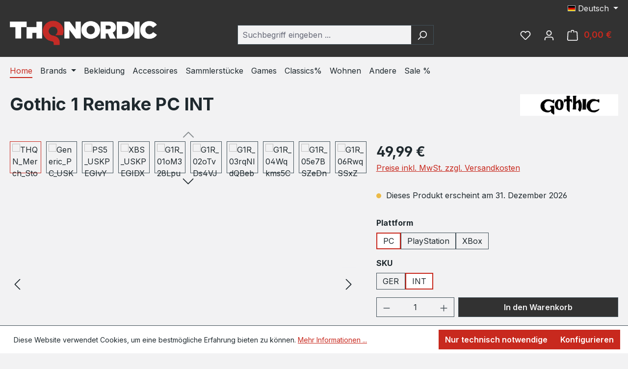

--- FILE ---
content_type: text/html; charset=UTF-8
request_url: https://eu.store.thqnordic.com/Gothic-1-Remake/9120080078582M
body_size: 33567
content:
<!DOCTYPE html>
<html lang="de-DE"
      itemscope="itemscope"
      itemtype="https://schema.org/WebPage">


    
                            
    <head>
                                    <meta charset="utf-8">
            
                            <meta name="viewport"
                      content="width=device-width, initial-scale=1, shrink-to-fit=no">
            
                            <meta name="author"
                      content="">
                <meta name="robots"
                      content="index,follow">
                <meta name="revisit-after"
                      content="15 days">
                <meta name="keywords"
                      content="">
                <meta name="description"
                      content="Das Königreich Myrtana wurde von einer unersättlichen Horde Orks überfallen
König Rhobar II benötigt große Mengen magischen Erzes, um mächtige Waffen zu schmieden, und betreibt aus diesem Grund mit allen verfügbaren Häftlingen in Khorinis Minen.
Um diese…">
            
                <meta property="og:type"
          content="product">
    <meta property="og:site_name"
          content="THQ Nordic Store EU">
    <meta property="og:url"
          content="https://eu.store.thqnordic.com/Gothic-1-Remake-PC-INT/9120080078582">
    <meta property="og:title"
          content="Gothic 1 Remake PC INT | PC | INT | 9120080078582">

    <meta property="og:description"
          content="Das Königreich Myrtana wurde von einer unersättlichen Horde Orks überfallen
König Rhobar II benötigt große Mengen magischen Erzes, um mächtige Waffen zu schmieden, und betreibt aus diesem Grund mit allen verfügbaren Häftlingen in Khorinis Minen.
Um diese…">
    <meta property="og:image"
          content="https://eu.store.thqnordic.com/media/a0/9f/b7/1720550674/thqn_merch_store_productshot_gothicse_transparent_rp.png?ts=1720550674">

            <meta property="product:brand"
              content="Gothic">
    
                        <meta property="product:price:amount"
          content="49.99">
    <meta property="product:price:currency"
          content="EUR">
    <meta property="product:product_link"
          content="https://eu.store.thqnordic.com/Gothic-1-Remake-PC-INT/9120080078582">

    <meta name="twitter:card"
          content="product">
    <meta name="twitter:site"
          content="THQ Nordic Store EU">
    <meta name="twitter:title"
          content="Gothic 1 Remake PC INT | PC | INT | 9120080078582">
    <meta name="twitter:description"
          content="Das Königreich Myrtana wurde von einer unersättlichen Horde Orks überfallen
König Rhobar II benötigt große Mengen magischen Erzes, um mächtige Waffen zu schmieden, und betreibt aus diesem Grund mit allen verfügbaren Häftlingen in Khorinis Minen.
Um diese…">
    <meta name="twitter:image"
          content="https://eu.store.thqnordic.com/media/a0/9f/b7/1720550674/thqn_merch_store_productshot_gothicse_transparent_rp.png?ts=1720550674">

                            <meta itemprop="copyrightHolder"
                      content="THQ Nordic Store EU">
                <meta itemprop="copyrightYear"
                      content="">
                <meta itemprop="isFamilyFriendly"
                      content="false">
                <meta itemprop="image"
                      content="https://eu.store.thqnordic.com/media/8a/e4/51/1714133357/THQNORDIC_LOGO_RGB_white.png?ts=1714133357">
            
                                            <meta name="theme-color"
                      content="#fff">
                            
                                                
                    <link rel="icon" href="https://eu.store.thqnordic.com/media/fe/b1/05/1712825249/favicon.ico?ts=1712825249">
        
                            
            
    
    <link rel="canonical" href="https://eu.store.thqnordic.com/Gothic-1-Remake-PC-INT/9120080078582">

                    <title itemprop="name">
                    Gothic 1 Remake PC INT | PC | INT | 9120080078582            </title>
        
                                                                            <link rel="stylesheet"
                      href="https://eu.store.thqnordic.com/theme/9b603743eb72b739af461706e3943b88/css/all.css?1763033833">
                                    

    <link 
        rel="stylesheet"
        href="https://eu.store.thqnordic.com/bundles/blurelysiumslider/css/swiper.min.css?1757500474">

                    
    <script>
        window.features = JSON.parse('\u007B\u0022V6_5_0_0\u0022\u003Atrue,\u0022v6.5.0.0\u0022\u003Atrue,\u0022V6_6_0_0\u0022\u003Atrue,\u0022v6.6.0.0\u0022\u003Atrue,\u0022V6_7_0_0\u0022\u003Atrue,\u0022v6.7.0.0\u0022\u003Atrue,\u0022V6_8_0_0\u0022\u003Afalse,\u0022v6.8.0.0\u0022\u003Afalse,\u0022DISABLE_VUE_COMPAT\u0022\u003Atrue,\u0022disable.vue.compat\u0022\u003Atrue,\u0022ACCESSIBILITY_TWEAKS\u0022\u003Atrue,\u0022accessibility.tweaks\u0022\u003Atrue,\u0022TELEMETRY_METRICS\u0022\u003Afalse,\u0022telemetry.metrics\u0022\u003Afalse,\u0022FLOW_EXECUTION_AFTER_BUSINESS_PROCESS\u0022\u003Afalse,\u0022flow.execution.after.business.process\u0022\u003Afalse,\u0022PERFORMANCE_TWEAKS\u0022\u003Afalse,\u0022performance.tweaks\u0022\u003Afalse,\u0022DEFERRED_CART_ERRORS\u0022\u003Afalse,\u0022deferred.cart.errors\u0022\u003Afalse\u007D');
    </script>
        
                                                    
                

    <!-- Shopware Analytics -->
    <script>
        window.shopwareAnalytics = {
            trackingId: '',
            merchantConsent: true,
            debug: false,
            storefrontController: 'Product',
            storefrontAction: 'index',
            storefrontRoute: 'frontend.detail.page',
            storefrontCmsPageType:  'product_detail' ,
        };
    </script>
    <!-- End Shopware Analytics -->
        

    
                            
            
                
                                    <script>
                    window.useDefaultCookieConsent = true;
                </script>
                    
                                    <script>
                window.activeNavigationId = '018ecc450c8673868f0e0cf34dad4db5';
                window.activeRoute = 'frontend.detail.page';
                window.activeRouteParameters = '\u007B\u0022_httpCache\u0022\u003Atrue,\u0022productId\u0022\u003A\u00220190976ea9f872ee9378b6d924f6473a\u0022\u007D';
                window.router = {
                    'frontend.cart.offcanvas': '/checkout/offcanvas',
                    'frontend.cookie.offcanvas': '/cookie/offcanvas',
                    'frontend.checkout.finish.page': '/checkout/finish',
                    'frontend.checkout.info': '/widgets/checkout/info',
                    'frontend.menu.offcanvas': '/widgets/menu/offcanvas',
                    'frontend.cms.page': '/widgets/cms',
                    'frontend.cms.navigation.page': '/widgets/cms/navigation',
                    'frontend.country.country-data': '/country/country-state-data',
                    'frontend.app-system.generate-token': '/app-system/Placeholder/generate-token',
                    'frontend.gateway.context': '/gateway/context',
                    'frontend.cookie.consent.offcanvas': '/cookie/consent-offcanvas',
                    'frontend.account.login.page': '/account/login',
                    };
                window.salesChannelId = '018ecc450fbe71ab9d2bf5fac2a0f111';
            </script>
        

    <script>
        window.router['frontend.shopware_analytics.customer.data'] = '/storefront/script/shopware-analytics-customer'
    </script>

                                <script>
                
                window.breakpoints = JSON.parse('\u007B\u0022xs\u0022\u003A0,\u0022sm\u0022\u003A576,\u0022md\u0022\u003A768,\u0022lg\u0022\u003A992,\u0022xl\u0022\u003A1200,\u0022xxl\u0022\u003A1400\u007D');
            </script>
        
                                    <script>
                    window.customerLoggedInState = 0;

                    window.wishlistEnabled = 1;
                </script>
                    
                        
                        
    <script>
        window.validationMessages = JSON.parse('\u007B\u0022required\u0022\u003A\u0022Die\u0020Eingabe\u0020darf\u0020nicht\u0020leer\u0020sein.\u0022,\u0022email\u0022\u003A\u0022Ung\\u00fcltige\u0020E\u002DMail\u002DAdresse.\u0020Die\u0020E\u002DMail\u0020ben\\u00f6tigt\u0020das\u0020Format\u0020\\\u0022nutzer\u0040beispiel.de\\\u0022.\u0022,\u0022confirmation\u0022\u003A\u0022Ihre\u0020Eingaben\u0020sind\u0020nicht\u0020identisch.\u0022,\u0022minLength\u0022\u003A\u0022Die\u0020Eingabe\u0020ist\u0020zu\u0020kurz.\u0022\u007D');
    </script>
        
        
                                                    <script>
                        window.themeJsPublicPath = 'https://eu.store.thqnordic.com/theme/9b603743eb72b739af461706e3943b88/js/';
                    </script>
                                            <script type="text/javascript" src="https://eu.store.thqnordic.com/theme/9b603743eb72b739af461706e3943b88/js/storefront/storefront.js?1763033833" defer></script>
                                            <script type="text/javascript" src="https://eu.store.thqnordic.com/theme/9b603743eb72b739af461706e3943b88/js/thqn-content-elements/thqn-content-elements.js?1763033833" defer></script>
                                            <script type="text/javascript" src="https://eu.store.thqnordic.com/theme/9b603743eb72b739af461706e3943b88/js/blur-elysium-slider/blur-elysium-slider.js?1763033833" defer></script>
                                            <script type="text/javascript" src="https://eu.store.thqnordic.com/theme/9b603743eb72b739af461706e3943b88/js/cbax-modul-analytics/cbax-modul-analytics.js?1763033833" defer></script>
                                            <script type="text/javascript" src="https://eu.store.thqnordic.com/theme/9b603743eb72b739af461706e3943b88/js/newsletter-sendinblue/newsletter-sendinblue.js?1763033833" defer></script>
                                            <script type="text/javascript" src="https://eu.store.thqnordic.com/theme/9b603743eb72b739af461706e3943b88/js/swag-analytics/swag-analytics.js?1763033833" defer></script>
                                            <script type="text/javascript" src="https://eu.store.thqnordic.com/theme/9b603743eb72b739af461706e3943b88/js/thqn-theme2024/thqn-theme2024.js?1763033833" defer></script>
                                                        

    
        
        
        
        
    
        
                            

                                
    <script>
        window.mollie_javascript_use_shopware = '0'
    </script>

            <script type="text/javascript" src="https://eu.store.thqnordic.com/bundles/molliepayments/mollie-payments.js?1757500514" defer></script>
    

    </head>

    
                
        <body class="is-ctl-product is-act-index">

            
                
    
    
            <div id="page-top" class="skip-to-content bg-primary-subtle text-primary-emphasis overflow-hidden" tabindex="-1">
            <div class="container skip-to-content-container d-flex justify-content-center visually-hidden-focusable">
                                                                                        <a href="#content-main" class="skip-to-content-link d-inline-flex text-decoration-underline m-1 p-2 fw-bold gap-2">
                                Zum Hauptinhalt springen
                            </a>
                                            
                                                                        <a href="#header-main-search-input" class="skip-to-content-link d-inline-flex text-decoration-underline m-1 p-2 fw-bold gap-2 d-none d-sm-block">
                                Zur Suche springen
                            </a>
                                            
                                                                        <a href="#main-navigation-menu" class="skip-to-content-link d-inline-flex text-decoration-underline m-1 p-2 fw-bold gap-2 d-none d-lg-block">
                                Zur Hauptnavigation springen
                            </a>
                                                                        </div>
        </div>
        
                        <noscript class="noscript-main">
                
    <div role="alert"
         aria-live="polite"
         class="alert alert-info d-flex align-items-center">

                                                                        
                                                    <span class="icon icon-info" aria-hidden="true">
                                        <svg xmlns="http://www.w3.org/2000/svg" xmlns:xlink="http://www.w3.org/1999/xlink" width="24" height="24" viewBox="0 0 24 24"><defs><path d="M12 7c.5523 0 1 .4477 1 1s-.4477 1-1 1-1-.4477-1-1 .4477-1 1-1zm1 9c0 .5523-.4477 1-1 1s-1-.4477-1-1v-5c0-.5523.4477-1 1-1s1 .4477 1 1v5zm11-4c0 6.6274-5.3726 12-12 12S0 18.6274 0 12 5.3726 0 12 0s12 5.3726 12 12zM12 2C6.4772 2 2 6.4772 2 12s4.4772 10 10 10 10-4.4772 10-10S17.5228 2 12 2z" id="icons-default-info" /></defs><use xlink:href="#icons-default-info" fill="#758CA3" fill-rule="evenodd" /></svg>
                    </span>                                                    
                                    
                    <div class="alert-content-container">
                                                    
                                                            Um unseren Shop in vollem Umfang nutzen zu können, empfehlen wir Ihnen Javascript in Ihrem Browser zu aktivieren.
                                    
                                                                </div>
            </div>
            </noscript>
        
                                
    
        <header class="header-main">
                            <div class="container">
                                    <div class="top-bar d-none d-lg-block">
        
                            <nav class="top-bar-nav d-flex justify-content-end gap-3"
                     aria-label="Shop-Einstellungen">
                                                            
            <div class="top-bar-nav-item top-bar-language">
                            <form method="post"
                      action="/checkout/language"
                      class="language-form"
                      data-form-add-dynamic-redirect="true">
                                                                                            
                        <div class="languages-menu dropdown">
                            <button class="btn dropdown-toggle top-bar-nav-btn"
                                    type="button"
                                    id="languagesDropdown-top-bar"
                                    data-bs-toggle="dropdown"
                                    aria-haspopup="true"
                                    aria-expanded="false"
                                    aria-label="Sprache ändern (Deutsch ist die aktuelle Sprache)">
                                <span aria-hidden="true" class="top-bar-list-icon language-flag country-de language-de"></span>
                                <span class="top-bar-nav-text d-none d-md-inline">Deutsch</span>
                            </button>

                                                            <ul class="top-bar-list dropdown-menu dropdown-menu-end"
                                    aria-label="Verfügbare Sprachen">
                                                                            
                                        <li class="top-bar-list-item active">
                                                                                                                                                                                            
                                                <button class="dropdown-item d-flex align-items-center gap-2 active" type="submit" name="languageId" id="top-bar-2fbb5fe2e29a4d70aa5854ce7ce3e20b" value="2fbb5fe2e29a4d70aa5854ce7ce3e20b">
                                                    <span aria-hidden="true" class="top-bar-list-icon language-flag country-de language-de"></span>
                                                    Deutsch
                                                </button>

                                                                                                                                    </li>
                                                                            
                                        <li class="top-bar-list-item">
                                                                                                                                                                                            
                                                <button class="dropdown-item d-flex align-items-center gap-2" type="submit" name="languageId" id="top-bar-018ecc1e3e8171428833389ab375c7e6" value="018ecc1e3e8171428833389ab375c7e6">
                                                    <span aria-hidden="true" class="top-bar-list-icon language-flag country-gb language-en"></span>
                                                    English
                                                </button>

                                                                                                                                    </li>
                                                                    </ul>
                                                    </div>
                    
                                    </form>
                    </div>
                        
                                                            
                                        </nav>
                        </div>
    
            <div class="row align-items-center header-row">
                            <div class="col-12 col-lg-auto header-logo-col pb-sm-2 my-3 m-lg-0">
                        <div class="header-logo-main text-center">
                    <a class="header-logo-main-link"
               href="/"
               title="Zur Startseite gehen">
                                    <picture class="header-logo-picture d-block m-auto">
                                                                            
                                                                            
                                                                                    <img src="https://eu.store.thqnordic.com/media/8a/e4/51/1714133357/THQNORDIC_LOGO_RGB_white.png?ts=1714133357"
                                     alt="Zur Startseite gehen"
                                     class="img-fluid header-logo-main-img">
                                                                        </picture>
                            </a>
            </div>
                </div>
            
                            <div class="col-12 order-2 col-sm order-sm-1 header-search-col">
                    <div class="row">
                        <div class="col-sm-auto d-none d-sm-block d-lg-none">
                                                            <div class="nav-main-toggle">
                                                                            <button
                                            class="btn nav-main-toggle-btn header-actions-btn"
                                            type="button"
                                            data-off-canvas-menu="true"
                                            aria-label="Menü"
                                        >
                                                                                            <span class="icon icon-stack" aria-hidden="true">
                                        <svg xmlns="http://www.w3.org/2000/svg" xmlns:xlink="http://www.w3.org/1999/xlink" width="24" height="24" viewBox="0 0 24 24"><defs><path d="M3 13c-.5523 0-1-.4477-1-1s.4477-1 1-1h18c.5523 0 1 .4477 1 1s-.4477 1-1 1H3zm0-7c-.5523 0-1-.4477-1-1s.4477-1 1-1h18c.5523 0 1 .4477 1 1s-.4477 1-1 1H3zm0 14c-.5523 0-1-.4477-1-1s.4477-1 1-1h18c.5523 0 1 .4477 1 1s-.4477 1-1 1H3z" id="icons-default-stack" /></defs><use xlink:href="#icons-default-stack" fill="#758CA3" fill-rule="evenodd" /></svg>
                    </span>                                                                                    </button>
                                                                    </div>
                                                    </div>
                        <div class="col">
                            
    <div class="collapse"
         id="searchCollapse">
        <div class="header-search my-2 m-sm-auto">
                            <form action="/search"
                      method="get"
                      data-search-widget="true"
                      data-search-widget-options="{&quot;searchWidgetMinChars&quot;:2}"
                      data-url="/suggest?search="
                      class="header-search-form js-search-form">
                                            <div class="input-group">
                                                            <input
                                    type="search"
                                    id="header-main-search-input"
                                    name="search"
                                    class="form-control header-search-input"
                                    autocomplete="off"
                                    autocapitalize="off"
                                    placeholder="Suchbegriff eingeben ..."
                                    aria-label="Suchbegriff eingeben ..."
                                    role="combobox"
                                    aria-autocomplete="list"
                                    aria-controls="search-suggest-listbox"
                                    aria-expanded="false"
                                    aria-describedby="search-suggest-result-info"
                                    value="">
                            
                                                            <button type="submit"
                                        class="btn header-search-btn"
                                        aria-label="Suchen">
                                    <span class="header-search-icon">
                                        <span class="icon icon-search" aria-hidden="true">
                                        <svg xmlns="http://www.w3.org/2000/svg" xmlns:xlink="http://www.w3.org/1999/xlink" width="24" height="24" viewBox="0 0 24 24"><defs><path d="M10.0944 16.3199 4.707 21.707c-.3905.3905-1.0237.3905-1.4142 0-.3905-.3905-.3905-1.0237 0-1.4142L8.68 14.9056C7.6271 13.551 7 11.8487 7 10c0-4.4183 3.5817-8 8-8s8 3.5817 8 8-3.5817 8-8 8c-1.8487 0-3.551-.627-4.9056-1.6801zM15 16c3.3137 0 6-2.6863 6-6s-2.6863-6-6-6-6 2.6863-6 6 2.6863 6 6 6z" id="icons-default-search" /></defs><use xlink:href="#icons-default-search" fill="#758CA3" fill-rule="evenodd" /></svg>
                    </span>                                    </span>
                                </button>
                            
                                                            <button class="btn header-close-btn js-search-close-btn d-none"
                                        type="button"
                                        aria-label="Die Dropdown-Suche schließen">
                                    <span class="header-close-icon">
                                        <span class="icon icon-x" aria-hidden="true">
                                        <svg xmlns="http://www.w3.org/2000/svg" xmlns:xlink="http://www.w3.org/1999/xlink" width="24" height="24" viewBox="0 0 24 24"><defs><path d="m10.5858 12-7.293-7.2929c-.3904-.3905-.3904-1.0237 0-1.4142.3906-.3905 1.0238-.3905 1.4143 0L12 10.5858l7.2929-7.293c.3905-.3904 1.0237-.3904 1.4142 0 .3905.3906.3905 1.0238 0 1.4143L13.4142 12l7.293 7.2929c.3904.3905.3904 1.0237 0 1.4142-.3906.3905-1.0238.3905-1.4143 0L12 13.4142l-7.2929 7.293c-.3905.3904-1.0237.3904-1.4142 0-.3905-.3906-.3905-1.0238 0-1.4143L10.5858 12z" id="icons-default-x" /></defs><use xlink:href="#icons-default-x" fill="#758CA3" fill-rule="evenodd" /></svg>
                    </span>                                    </span>
                                </button>
                                                    </div>
                                    </form>
                    </div>
    </div>
                        </div>
                    </div>
                </div>
            
                            <div class="col-12 order-1 col-sm-auto order-sm-2 header-actions-col">
                    <div class="row g-0">
                                                    <div class="col d-sm-none">
                                <div class="menu-button">
                                                                            <button
                                            class="btn nav-main-toggle-btn header-actions-btn"
                                            type="button"
                                            data-off-canvas-menu="true"
                                            aria-label="Menü"
                                        >
                                                                                            <span class="icon icon-stack" aria-hidden="true">
                                        <svg xmlns="http://www.w3.org/2000/svg" xmlns:xlink="http://www.w3.org/1999/xlink" width="24" height="24" viewBox="0 0 24 24"><use xlink:href="#icons-default-stack" fill="#758CA3" fill-rule="evenodd" /></svg>
                    </span>                                                                                    </button>
                                                                    </div>
                            </div>
                        
                                                    <div class="col-auto d-sm-none">
                                <div class="search-toggle">
                                    <button class="btn header-actions-btn search-toggle-btn js-search-toggle-btn collapsed"
                                            type="button"
                                            data-bs-toggle="collapse"
                                            data-bs-target="#searchCollapse"
                                            aria-expanded="false"
                                            aria-controls="searchCollapse"
                                            aria-label="Suchen">
                                        <span class="icon icon-search" aria-hidden="true">
                                        <svg xmlns="http://www.w3.org/2000/svg" xmlns:xlink="http://www.w3.org/1999/xlink" width="24" height="24" viewBox="0 0 24 24"><use xlink:href="#icons-default-search" fill="#758CA3" fill-rule="evenodd" /></svg>
                    </span>                                    </button>
                                </div>
                            </div>
                        
                                                                                    <div class="col-auto">
                                    <div class="header-wishlist">
                                        <a class="btn header-wishlist-btn header-actions-btn"
                                           href="/wishlist"
                                           title="Merkzettel"
                                           aria-labelledby="wishlist-basket-live-area"
                                        >
                                                
            <span class="header-wishlist-icon">
            <span class="icon icon-heart" aria-hidden="true">
                                        <svg xmlns="http://www.w3.org/2000/svg" xmlns:xlink="http://www.w3.org/1999/xlink" width="24" height="24" viewBox="0 0 24 24"><defs><path d="M20.0139 12.2998c1.8224-1.8224 1.8224-4.7772 0-6.5996-1.8225-1.8225-4.7772-1.8225-6.5997 0L12 7.1144l-1.4142-1.4142c-1.8225-1.8225-4.7772-1.8225-6.5997 0-1.8224 1.8224-1.8224 4.7772 0 6.5996l7.519 7.519a.7.7 0 0 0 .9899 0l7.5189-7.519zm1.4142 1.4142-7.519 7.519c-1.0543 1.0544-2.7639 1.0544-3.8183 0L2.572 13.714c-2.6035-2.6035-2.6035-6.8245 0-9.428 2.6035-2.6035 6.8246-2.6035 9.4281 0 2.6035-2.6035 6.8246-2.6035 9.428 0 2.6036 2.6035 2.6036 6.8245 0 9.428z" id="icons-default-heart" /></defs><use xlink:href="#icons-default-heart" fill="#758CA3" fill-rule="evenodd" /></svg>
                    </span>        </span>
    
    
    
    <span class="badge bg-primary header-wishlist-badge"
          id="wishlist-basket"
          data-wishlist-storage="true"
          data-wishlist-storage-options="{&quot;listPath&quot;:&quot;\/wishlist\/list&quot;,&quot;mergePath&quot;:&quot;\/wishlist\/merge&quot;,&quot;pageletPath&quot;:&quot;\/wishlist\/merge\/pagelet&quot;}"
          data-wishlist-widget="true"
          data-wishlist-widget-options="{&quot;showCounter&quot;:true}"
          aria-labelledby="wishlist-basket-live-area"
    ></span>

    <span class="visually-hidden"
          id="wishlist-basket-live-area"
          data-wishlist-live-area-text="Du hast %counter% Produkte auf dem Merkzettel"
          aria-live="polite"
    ></span>
                                        </a>
                                    </div>
                                </div>
                                                    
                                                    <div class="col-auto">
                                <div class="account-menu">
                                        <div class="dropdown">
                    <button class="btn account-menu-btn header-actions-btn"
                    type="button"
                    id="accountWidget"
                    data-account-menu="true"
                    data-bs-toggle="dropdown"
                    aria-haspopup="true"
                    aria-expanded="false"
                    aria-label="Ihr Konto"
                    title="Ihr Konto">
                <span class="icon icon-avatar" aria-hidden="true">
                                        <svg xmlns="http://www.w3.org/2000/svg" xmlns:xlink="http://www.w3.org/1999/xlink" width="24" height="24" viewBox="0 0 24 24"><defs><path d="M12 3C9.7909 3 8 4.7909 8 7c0 2.2091 1.7909 4 4 4 2.2091 0 4-1.7909 4-4 0-2.2091-1.7909-4-4-4zm0-2c3.3137 0 6 2.6863 6 6s-2.6863 6-6 6-6-2.6863-6-6 2.6863-6 6-6zM4 22.099c0 .5523-.4477 1-1 1s-1-.4477-1-1V20c0-2.7614 2.2386-5 5-5h10.0007c2.7614 0 5 2.2386 5 5v2.099c0 .5523-.4477 1-1 1s-1-.4477-1-1V20c0-1.6569-1.3431-3-3-3H7c-1.6569 0-3 1.3431-3 3v2.099z" id="icons-default-avatar" /></defs><use xlink:href="#icons-default-avatar" fill="#758CA3" fill-rule="evenodd" /></svg>
                    </span>            </button>
        
                    <div class="dropdown-menu dropdown-menu-end account-menu-dropdown js-account-menu-dropdown"
                 aria-labelledby="accountWidget">
                

        
            <div class="offcanvas-header">
                            <button class="btn btn-secondary offcanvas-close js-offcanvas-close">
                                            <span class="icon icon-x icon-sm" aria-hidden="true">
                                        <svg xmlns="http://www.w3.org/2000/svg" xmlns:xlink="http://www.w3.org/1999/xlink" width="24" height="24" viewBox="0 0 24 24"><use xlink:href="#icons-default-x" fill="#758CA3" fill-rule="evenodd" /></svg>
                    </span>                    
                                            Menü schließen
                                    </button>
                    </div>
    
            <div class="offcanvas-body">
                <div class="account-menu">
                                    <div class="dropdown-header account-menu-header">
                    Ihr Konto
                </div>
                    
                                    <div class="account-menu-login">
                                            <a href="/account/login"
                           title="Anmelden"
                           class="btn btn-primary account-menu-login-button">
                            Anmelden
                        </a>
                    
                                            <div class="account-menu-register">
                            oder
                            <a href="/account/login"
                               title="Registrieren">
                                registrieren
                            </a>
                        </div>
                                    </div>
                    
                    <div class="account-menu-links">
                    <div class="header-account-menu">
        <div class="card account-menu-inner">
                                        
                                                <nav class="list-group list-group-flush account-aside-list-group">
                        
                                                                <a href="/account"
                                   title="Übersicht"
                                   class="list-group-item list-group-item-action account-aside-item"
                                   >
                                    Übersicht
                                </a>
                            
                                                            <a href="/account/profile"
                                   title="Persönliches Profil"
                                   class="list-group-item list-group-item-action account-aside-item"
                                   >
                                    Persönliches Profil
                                </a>
                            
                                                                                                                            <a href="/account/address"
                                   title="Adressen"
                                   class="list-group-item list-group-item-action account-aside-item"
                                   >
                                    Adressen
                                </a>
                            
                                                            <a href="/account/order"
                                   title="Bestellungen"
                                   class="list-group-item list-group-item-action account-aside-item"
                                   >
                                    Bestellungen
                                </a>
                                                    

    
                    </nav>
                            
                                                </div>
    </div>
            </div>
            </div>
        </div>
                </div>
            </div>
                                </div>
                            </div>
                        
                                                    <div class="col-auto">
                                <div
                                    class="header-cart"
                                    data-off-canvas-cart="true"
                                >
                                    <a
                                        class="btn header-cart-btn header-actions-btn"
                                        href="/checkout/cart"
                                        data-cart-widget="true"
                                        title="Warenkorb"
                                        aria-labelledby="cart-widget-aria-label"
                                        aria-haspopup="true"
                                    >
                                            <span class="header-cart-icon">
        <span class="icon icon-bag" aria-hidden="true">
                                        <svg xmlns="http://www.w3.org/2000/svg" xmlns:xlink="http://www.w3.org/1999/xlink" width="24" height="24" viewBox="0 0 24 24"><defs><path d="M5.892 3c.5523 0 1 .4477 1 1s-.4477 1-1 1H3.7895a1 1 0 0 0-.9986.9475l-.7895 15c-.029.5515.3946 1.0221.9987 1.0525h17.8102c.5523 0 1-.4477.9986-1.0525l-.7895-15A1 1 0 0 0 20.0208 5H17.892c-.5523 0-1-.4477-1-1s.4477-1 1-1h2.1288c1.5956 0 2.912 1.249 2.9959 2.8423l.7894 15c.0035.0788.0035.0788.0042.1577 0 1.6569-1.3432 3-3 3H3c-.079-.0007-.079-.0007-.1577-.0041-1.6546-.0871-2.9253-1.499-2.8382-3.1536l.7895-15C.8775 4.249 2.1939 3 3.7895 3H5.892zm4 2c0 .5523-.4477 1-1 1s-1-.4477-1-1V3c0-1.6569 1.3432-3 3-3h2c1.6569 0 3 1.3431 3 3v2c0 .5523-.4477 1-1 1s-1-.4477-1-1V3c0-.5523-.4477-1-1-1h-2c-.5523 0-1 .4477-1 1v2z" id="icons-default-bag" /></defs><use xlink:href="#icons-default-bag" fill="#758CA3" fill-rule="evenodd" /></svg>
                    </span>    </span>
        <span class="header-cart-total d-none d-sm-inline-block ms-sm-2">
        0,00 €
    </span>

        <span
        class="visually-hidden"
        id="cart-widget-aria-label"
    >
        Warenkorb enthält 0 Positionen. Der Gesamtwert beträgt 0,00 €.
    </span>
                                    </a>
                                </div>
                            </div>
                                            </div>
                </div>
                    </div>
                    </div>
                    </header>
    
            <div class="nav-main">
                                <div class="container">
        
                    <nav class="navbar navbar-expand-lg main-navigation-menu"
                 id="main-navigation-menu"
                 itemscope="itemscope"
                 itemtype="https://schema.org/SiteNavigationElement"
                 data-navbar="true"
                 data-navbar-options="{&quot;pathIdList&quot;:[]}"
                 aria-label="Hauptnavigation">
                <div class="collapse navbar-collapse" id="main_nav">
                    <ul class="navbar-nav main-navigation-menu-list flex-wrap">
                        
                                                                                    <li class="nav-item nav-item-018ecc450c8673868f0e0cf34dad4db5">
                                    <a class="nav-link main-navigation-link home-link root nav-item-018ecc450c8673868f0e0cf34dad4db5-link"
                                       href="/"
                                       itemprop="url"
                                       title="Home">
                                        <span itemprop="name" class="main-navigation-link-text">Home</span>
                                    </a>
                                </li>
                                                    
                        
                                                                                                                                                            
                                                                    <li class="nav-item nav-item-018ecc450c87731e98d0c876a4c49753 dropdown position-static">
                                                                                    <a class="nav-link nav-item-018ecc450c87731e98d0c876a4c49753-link root main-navigation-link p-2 dropdown-toggle"
                                               href="https://eu.store.thqnordic.com/Brands/"
                                               data-bs-toggle="dropdown"                                                                                              itemprop="url"
                                               title="Brands"
                                            >
                                                                                                    <span itemprop="name" class="main-navigation-link-text">Brands</span>
                                                                                            </a>
                                        
                                                                                                                                    <div class="dropdown-menu w-100 p-4">
                                                            
            <div class="row">
                            <div class="col">
                    <div class="navigation-flyout-category-link">
                                                                                    <a href="https://eu.store.thqnordic.com/Brands/"
                                   itemprop="url"
                                   title="Brands">
                                                                            Zur Kategorie Brands
                                                                    </a>
                                                                        </div>
                </div>
            
                            <div class="col-auto">
                    <button class="navigation-flyout-close js-close-flyout-menu btn-close" aria-label="Menü schließen">
                                                                                                                            </button>
                </div>
                    </div>
    
            <div class="row navigation-flyout-content">
                            <div class="col">
                    <div class="">
                                                        
                
    <div class="row navigation-flyout-categories is-level-0">
                                                        
                            <div class="col-3 ">
                                                                        <a class="nav-item nav-item-018ecc450d6a71cbbca8caa6e19a0fe9 nav-link nav-item-018ecc450d6a71cbbca8caa6e19a0fe9-link navigation-flyout-link is-level-0"
                               href="https://eu.store.thqnordic.com/Brands/Alone-in-the-Dark/"
                               itemprop="url"
                                                              title="Alone in the Dark">
                                <span itemprop="name">Alone in the Dark</span>
                            </a>
                                            
                                                                                </div>
                                                                    
                            <div class="col-3 navigation-flyout-col">
                                                                        <a class="nav-item nav-item-018ecc450d6a71cbbca8caa6e6262c84 nav-link nav-item-018ecc450d6a71cbbca8caa6e6262c84-link navigation-flyout-link is-level-0"
                               href="https://eu.store.thqnordic.com/Brands/Biomutant/"
                               itemprop="url"
                                                              title="Biomutant">
                                <span itemprop="name">Biomutant</span>
                            </a>
                                            
                                                                                </div>
                                                                    
                            <div class="col-3 navigation-flyout-col">
                                                                        <a class="nav-item nav-item-018ecc450d6b736aa02a408c9378112a nav-link nav-item-018ecc450d6b736aa02a408c9378112a-link navigation-flyout-link is-level-0"
                               href="https://eu.store.thqnordic.com/Brands/Darksiders/"
                               itemprop="url"
                                                              title="Darksiders">
                                <span itemprop="name">Darksiders</span>
                            </a>
                                            
                                                                                </div>
                                                                    
                            <div class="col-3 ">
                                                                        <a class="nav-item nav-item-018ecc450d6c712f85d83e30f9197d50 nav-link nav-item-018ecc450d6c712f85d83e30f9197d50-link navigation-flyout-link is-level-0"
                               href="https://eu.store.thqnordic.com/Brands/Destroy-all-Humans/"
                               itemprop="url"
                                                              title="Destroy all Humans!">
                                <span itemprop="name">Destroy all Humans!</span>
                            </a>
                                            
                                                                                </div>
                                                                    
                            <div class="col-3 navigation-flyout-col">
                                                                        <a class="nav-item nav-item-018ecc450d6c712f85d83e30fe0a5ca4 nav-link nav-item-018ecc450d6c712f85d83e30fe0a5ca4-link navigation-flyout-link is-level-0"
                               href="https://eu.store.thqnordic.com/Brands/Elex/"
                               itemprop="url"
                                                              title="Elex">
                                <span itemprop="name">Elex</span>
                            </a>
                                            
                                                                                </div>
                                                                    
                            <div class="col-3 navigation-flyout-col">
                                                                        <a class="nav-item nav-item-018ecc450d6d7236962411689f23284b nav-link nav-item-018ecc450d6d7236962411689f23284b-link navigation-flyout-link is-level-0"
                               href="https://eu.store.thqnordic.com/Brands/Gothic/"
                               itemprop="url"
                                                              title="Gothic">
                                <span itemprop="name">Gothic</span>
                            </a>
                                            
                                                                                </div>
                                                                    
                            <div class="col-3 navigation-flyout-col">
                                                                        <a class="nav-item nav-item-018ecc450d6e73e9accfce029ae66788 nav-link nav-item-018ecc450d6e73e9accfce029ae66788-link navigation-flyout-link is-level-0"
                               href="https://eu.store.thqnordic.com/Brands/Jagged-Alliance/"
                               itemprop="url"
                                                              title="Jagged Alliance">
                                <span itemprop="name">Jagged Alliance</span>
                            </a>
                                            
                                                                                </div>
                                                                    
                            <div class="col-3 ">
                                                                        <a class="nav-item nav-item-018ecc450d6f7207b3bf1bfca2912be8 nav-link nav-item-018ecc450d6f7207b3bf1bfca2912be8-link navigation-flyout-link is-level-0"
                               href="https://eu.store.thqnordic.com/Brands/MX-vs.-ATV/"
                               itemprop="url"
                                                              title="MX vs. ATV">
                                <span itemprop="name">MX vs. ATV</span>
                            </a>
                                            
                                                                                </div>
                                                                    
                            <div class="col-3 navigation-flyout-col">
                                                                        <a class="nav-item nav-item-018ecc450d7071fcbf21eba7b2daa6da nav-link nav-item-018ecc450d7071fcbf21eba7b2daa6da-link navigation-flyout-link is-level-0"
                               href="https://eu.store.thqnordic.com/Brands/Remnant/"
                               itemprop="url"
                                                              title="Remnant">
                                <span itemprop="name">Remnant</span>
                            </a>
                                            
                                                                                </div>
                                                                    
                            <div class="col-3 navigation-flyout-col">
                                                                        <a class="nav-item nav-item-018ecc450d71708fb21eeb55c9711aeb nav-link nav-item-018ecc450d71708fb21eeb55c9711aeb-link navigation-flyout-link is-level-0"
                               href="https://eu.store.thqnordic.com/Brands/South-Park/"
                               itemprop="url"
                                                              title="South Park">
                                <span itemprop="name">South Park</span>
                            </a>
                                            
                                                                                </div>
                                                                    
                            <div class="col-3 navigation-flyout-col">
                                                                        <a class="nav-item nav-item-018ecc450d727103a92263bd382bab55 nav-link nav-item-018ecc450d727103a92263bd382bab55-link navigation-flyout-link is-level-0"
                               href="https://eu.store.thqnordic.com/Brands/Spongebob-Schwammkopf/"
                               itemprop="url"
                                                              title="Spongebob Schwammkopf">
                                <span itemprop="name">Spongebob Schwammkopf</span>
                            </a>
                                            
                                                                                </div>
                                                                    
                            <div class="col-3 ">
                                                                        <a class="nav-item nav-item-0190976e9c9470eab05f334af92511f0 nav-link nav-item-0190976e9c9470eab05f334af92511f0-link navigation-flyout-link is-level-0"
                               href="https://eu.store.thqnordic.com/Brands/Disney-Epic-Mickey-Rebrushed/"
                               itemprop="url"
                                                              title="Disney Epic Mickey Rebrushed">
                                <span itemprop="name">Disney Epic Mickey Rebrushed</span>
                            </a>
                                            
                                                                                </div>
                                                                    
                            <div class="col-3 navigation-flyout-col">
                                                                        <a class="nav-item nav-item-01939bab576877fc8d6e505e53429718 nav-link nav-item-01939bab576877fc8d6e505e53429718-link navigation-flyout-link is-level-0"
                               href="https://eu.store.thqnordic.com/Brands/Way-Of-The-Hunter/"
                               itemprop="url"
                                                              title="Way Of The Hunter">
                                <span itemprop="name">Way Of The Hunter</span>
                            </a>
                                            
                                                                                </div>
                                                                    
                            <div class="col-3 navigation-flyout-col">
                                                                        <a class="nav-item nav-item-019a34f708a97b0d97d502c076b9cb4f nav-link nav-item-019a34f708a97b0d97d502c076b9cb4f-link navigation-flyout-link is-level-0"
                               href="https://eu.store.thqnordic.com/Brands/Titan-Quest/"
                               itemprop="url"
                                                              title="Titan Quest">
                                <span itemprop="name">Titan Quest</span>
                            </a>
                                            
                                                                                </div>
                                                                    
                            <div class="col-3 navigation-flyout-col">
                                                                        <a class="nav-item nav-item-019a34f7351c7e9498d8ea79200fa127 nav-link nav-item-019a34f7351c7e9498d8ea79200fa127-link navigation-flyout-link is-level-0"
                               href="https://eu.reanimalstore.com"
                               itemprop="url"
                               target="_blank"
                               rel="noopener noreferrer"                                                               title="REANIMAL">
                                <span itemprop="name">REANIMAL</span>
                            </a>
                                            
                                                                                </div>
                        </div>
                                            </div>
                </div>
            
                                                </div>
                                                    </div>
                                                                                                                        </li>
                                                                                                                                                                                            
                                                                    <li class="nav-item nav-item-018ecc450c8871e2a1de424160c2dfce ">
                                                                                    <a class="nav-link nav-item-018ecc450c8871e2a1de424160c2dfce-link root main-navigation-link p-2"
                                               href="https://eu.store.thqnordic.com/bekleidung/"
                                                                                                                                             itemprop="url"
                                               title="Bekleidung"
                                            >
                                                                                                    <span itemprop="name" class="main-navigation-link-text">Bekleidung</span>
                                                                                            </a>
                                        
                                                                            </li>
                                                                                                                                                                                            
                                                                    <li class="nav-item nav-item-018ecc450c897119a685d18efca126d7 ">
                                                                                    <a class="nav-link nav-item-018ecc450c897119a685d18efca126d7-link root main-navigation-link p-2"
                                               href="https://eu.store.thqnordic.com/accessoires/"
                                                                                                                                             itemprop="url"
                                               title="Accessoires"
                                            >
                                                                                                    <span itemprop="name" class="main-navigation-link-text">Accessoires</span>
                                                                                            </a>
                                        
                                                                            </li>
                                                                                                                                                                                            
                                                                    <li class="nav-item nav-item-018ecc450c8a727daf2d53df54440ac7 ">
                                                                                    <a class="nav-link nav-item-018ecc450c8a727daf2d53df54440ac7-link root main-navigation-link p-2"
                                               href="https://eu.store.thqnordic.com/sammlerstuecke/"
                                                                                                                                             itemprop="url"
                                               title="Sammlerstücke"
                                            >
                                                                                                    <span itemprop="name" class="main-navigation-link-text">Sammlerstücke</span>
                                                                                            </a>
                                        
                                                                            </li>
                                                                                                                                                                                            
                                                                    <li class="nav-item nav-item-018ecc450c8c71a8b8b20d7e88ac0e29 ">
                                                                                    <a class="nav-link nav-item-018ecc450c8c71a8b8b20d7e88ac0e29-link root main-navigation-link p-2"
                                               href="https://eu.store.thqnordic.com/medien/"
                                                                                                                                             itemprop="url"
                                               title="Games"
                                            >
                                                                                                    <span itemprop="name" class="main-navigation-link-text">Games</span>
                                                                                            </a>
                                        
                                                                            </li>
                                                                                                                                                                                            
                                                                    <li class="nav-item nav-item-01973afa5b7470098cab2b7d74ac3f3c ">
                                                                                    <a class="nav-link nav-item-01973afa5b7470098cab2b7d74ac3f3c-link root main-navigation-link p-2"
                                               href="https://eu.store.thqnordic.com/Classics/"
                                                                                                                                             itemprop="url"
                                               title="Classics%"
                                            >
                                                                                                    <span itemprop="name" class="main-navigation-link-text">Classics%</span>
                                                                                            </a>
                                        
                                                                            </li>
                                                                                                                                                                                            
                                                                    <li class="nav-item nav-item-018ecc450c8d713c907214f35b94424e ">
                                                                                    <a class="nav-link nav-item-018ecc450c8d713c907214f35b94424e-link root main-navigation-link p-2"
                                               href="https://eu.store.thqnordic.com/wohnen/"
                                                                                                                                             itemprop="url"
                                               title="Wohnen"
                                            >
                                                                                                    <span itemprop="name" class="main-navigation-link-text">Wohnen</span>
                                                                                            </a>
                                        
                                                                            </li>
                                                                                                                                                                                            
                                                                    <li class="nav-item nav-item-018ecc450c8d713c907214f360cb888f ">
                                                                                    <a class="nav-link nav-item-018ecc450c8d713c907214f360cb888f-link root main-navigation-link p-2"
                                               href="https://eu.store.thqnordic.com/andere/"
                                                                                                                                             itemprop="url"
                                               title="Andere"
                                            >
                                                                                                    <span itemprop="name" class="main-navigation-link-text">Andere</span>
                                                                                            </a>
                                        
                                                                            </li>
                                                                                                                                                                                            
                                                                    <li class="nav-item nav-item-018ecc450c8e71e4aaa342e372228ac3 ">
                                                                                    <a class="nav-link nav-item-018ecc450c8e71e4aaa342e372228ac3-link root main-navigation-link p-2"
                                               href="https://eu.store.thqnordic.com/Sale/"
                                                                                                                                             itemprop="url"
                                               title="Sale %"
                                            >
                                                                                                    <span itemprop="name" class="main-navigation-link-text">Sale %</span>
                                                                                            </a>
                                        
                                                                            </li>
                                                                                                        </ul>
                </div>
            </nav>
            </div>
                    </div>
    
                        <div class="d-none js-navigation-offcanvas-initial-content">
                                    

        
            <div class="offcanvas-header">
                            <button class="btn btn-secondary offcanvas-close js-offcanvas-close">
                                            <span class="icon icon-x icon-sm" aria-hidden="true">
                                        <svg xmlns="http://www.w3.org/2000/svg" xmlns:xlink="http://www.w3.org/1999/xlink" width="24" height="24" viewBox="0 0 24 24"><use xlink:href="#icons-default-x" fill="#758CA3" fill-rule="evenodd" /></svg>
                    </span>                    
                                            Menü schließen
                                    </button>
                    </div>
    
            <div class="offcanvas-body">
                        <nav class="nav navigation-offcanvas-actions">
                                
            <div class="top-bar-nav-item top-bar-language">
                            <form method="post"
                      action="/checkout/language"
                      class="language-form"
                      data-form-add-dynamic-redirect="true">
                                                                                            
                        <div class="languages-menu dropdown">
                            <button class="btn dropdown-toggle top-bar-nav-btn"
                                    type="button"
                                    id="languagesDropdown-offcanvas"
                                    data-bs-toggle="dropdown"
                                    aria-haspopup="true"
                                    aria-expanded="false"
                                    aria-label="Sprache ändern (Deutsch ist die aktuelle Sprache)">
                                <span aria-hidden="true" class="top-bar-list-icon language-flag country-de language-de"></span>
                                <span class="top-bar-nav-text d-none d-md-inline">Deutsch</span>
                            </button>

                                                            <ul class="top-bar-list dropdown-menu dropdown-menu-end"
                                    aria-label="Verfügbare Sprachen">
                                                                            
                                        <li class="top-bar-list-item active">
                                                                                                                                                                                            
                                                <button class="dropdown-item d-flex align-items-center gap-2 active" type="submit" name="languageId" id="offcanvas-2fbb5fe2e29a4d70aa5854ce7ce3e20b" value="2fbb5fe2e29a4d70aa5854ce7ce3e20b">
                                                    <span aria-hidden="true" class="top-bar-list-icon language-flag country-de language-de"></span>
                                                    Deutsch
                                                </button>

                                                                                                                                    </li>
                                                                            
                                        <li class="top-bar-list-item">
                                                                                                                                                                                            
                                                <button class="dropdown-item d-flex align-items-center gap-2" type="submit" name="languageId" id="offcanvas-018ecc1e3e8171428833389ab375c7e6" value="018ecc1e3e8171428833389ab375c7e6">
                                                    <span aria-hidden="true" class="top-bar-list-icon language-flag country-gb language-en"></span>
                                                    English
                                                </button>

                                                                                                                                    </li>
                                                                    </ul>
                                                    </div>
                    
                                            <input name="redirectParameters[offcanvas]" type="hidden" value="menu">
                                    </form>
                    </div>
                
                                
                        </nav>
    
                <div class="navigation-offcanvas-container"></div>
            </div>
                                </div>
            
        
                                        


                
                    <main class="content-main" id="content-main">
                                    <div class="flashbags container">
                                            </div>
                
                    <div class="container-main">
                                    <div class="cms-breadcrumb container">
                    
                            </div>
            
                                            <div class="cms-page" itemscope itemtype="https://schema.org/Product">
                                            
    <div class="cms-sections">
                                            
            
            
            
                                        
                                    
                            <div class="cms-section  pos-0 cms-section-default"
                     style="">

                                <section class="cms-section-default boxed">
                                    
                
                
    
    
    
    
            
    
                
            
    <div
        class="cms-block  pos-0 cms-block-product-heading position-relative"
            >
                            
                    <div class="cms-block-container"
                 style="padding: 0 0 20px 0;">
                                    <div class="cms-block-container-row row cms-row ">
                                
            <div class="col product-heading-name-container" data-cms-element-id="018ecc1caa5a7034ba43f436b23dfd27">
                                
    <div class="cms-element-product-name">
                                                                    <h1 class="product-detail-name" itemprop="name">
                        Gothic 1 Remake PC INT
                    </h1>
                                                    </div>
                    </div>
    
            <div class="col-md-auto product-heading-manufacturer-logo-container" data-cms-element-id="018ecc1caa5a7034ba43f436b2ff8b2a">
                                
                
    <div class="cms-element-image cms-element-manufacturer-logo">
                    
                                                <div class="cms-image-link product-detail-manufacturer-link">
                                                    <div class="cms-image-container is-standard"
                        >

                                                    
                            
                            
                            
                    
                        
                        
    
    
    
                    
        
            <img src="https://eu.store.thqnordic.com/media/98/6f/30/1712825247/gothic.png?ts=1720527754"                          class="cms-image product-detail-manufacturer-logo" alt="Gothic" title="Gothic" loading="eager"        />
                                                </div>
                                                    </div>
                            
                        </div>
                    </div>
                        </div>
                            </div>
            </div>
                                                
                
                
    
    
    
    
            
    
                
            
    <div
        class="cms-block  pos-1 cms-block-gallery-buybox position-relative"
            >
                            
                    <div class="cms-block-container"
                 style="padding: 20px 0 0 0;">
                                    <div class="cms-block-container-row row cms-row ">
                                            
        <div class="col-lg-7 product-detail-media" data-cms-element-id="018ecc1caa5a7034ba43f436b371aa5f">
                                            
                                                                                                                                                                                                                        
                                                                                                            
                
        
            
    
    
    
    
        
    <div class="cms-element-image-gallery">
                    
            
                                        
            
            
                                                
    
    <a href="#content-after-target-018ecc1caa54738e83a33489c1eb36b2" class="skip-target visually-hidden-focusable overflow-hidden">
        Bildergalerie überspringen
    </a>
                
                <div class="row gallery-slider-row is-loading js-gallery-zoom-modal-container"
                                            data-magnifier="true"
                                                                                    data-gallery-slider="true"
                        data-gallery-slider-options='{&quot;slider&quot;:{&quot;navPosition&quot;:&quot;bottom&quot;,&quot;speed&quot;:500,&quot;gutter&quot;:0,&quot;controls&quot;:true,&quot;autoHeight&quot;:false,&quot;startIndex&quot;:1},&quot;thumbnailSlider&quot;:{&quot;items&quot;:5,&quot;slideBy&quot;:4,&quot;controls&quot;:true,&quot;startIndex&quot;:1,&quot;ariaLive&quot;:false,&quot;responsive&quot;:{&quot;xs&quot;:{&quot;enabled&quot;:false,&quot;controls&quot;:false},&quot;sm&quot;:{&quot;enabled&quot;:false,&quot;controls&quot;:false},&quot;md&quot;:{&quot;axis&quot;:&quot;vertical&quot;},&quot;lg&quot;:{&quot;axis&quot;:&quot;vertical&quot;},&quot;xl&quot;:{&quot;axis&quot;:&quot;vertical&quot;},&quot;xxl&quot;:{&quot;axis&quot;:&quot;vertical&quot;}}}}'
                                         role="region"
                     aria-label="Bildergalerie mit 10 Elementen"
                     tabindex="0"
                >
                                            <div class="gallery-slider-col col order-1 order-md-2"
                             data-zoom-modal="true">
                                                        <div class="base-slider gallery-slider">
                                                                                                                                                                                                        <div class="gallery-slider-container"
                                                     data-gallery-slider-container="true">
                                                                                                                                                                                                                                        <div class="gallery-slider-item-container">
                                                                    <div class="gallery-slider-item is-contain js-magnifier-container"
                                                                         style="min-height: 430px"                                                                        >
                                                                        
                                                                                                                                                                                                                                                                                                            
                                                                                                                                                                                                                                                    
                                                                                                                                                                                                                                                                                                                                                                                                                                
                                                                                
                                                                                
                    
                        
                        
    
    
    
                    
                                        
            
                                                                            
        
                
        
                                
                                            
                                            
                    
                
                                    
        
        
                                                                                                            
            
            <img src="https://eu.store.thqnordic.com/media/a0/9f/b7/1720550674/thqn_merch_store_productshot_gothicse_transparent_rp.png?ts=1720550674"                             srcset="https://eu.store.thqnordic.com/thumbnail/a0/9f/b7/1720550674/thqn_merch_store_productshot_gothicse_transparent_rp_600x600.png?ts=1720550719 600w, https://eu.store.thqnordic.com/thumbnail/a0/9f/b7/1720550674/thqn_merch_store_productshot_gothicse_transparent_rp_1280x1280.png?ts=1720550719 1280w, https://eu.store.thqnordic.com/thumbnail/a0/9f/b7/1720550674/thqn_merch_store_productshot_gothicse_transparent_rp_200x200.png?ts=1720550719 200w"                                 sizes="(min-width: 1200px) 454px, (min-width: 992px) 400px, (min-width: 768px) 331px, (min-width: 576px) 767px, (min-width: 0px) 575px, 34vw"
                                         class="img-fluid gallery-slider-image magnifier-image js-magnifier-image" title="THQN_Merch_Store_PRODUCTSHOT_GothicSE_Transparent_RP" alt="" data-full-image="https://eu.store.thqnordic.com/media/a0/9f/b7/1720550674/thqn_merch_store_productshot_gothicse_transparent_rp.png?ts=1720550674" tabindex="0" data-object-fit="contain" itemprop="image primaryImageOfPage" loading="eager"        />
                                                                                                                                                                                                                            </div>
                                                                </div>
                                                                                                                                                                                                                                                <div class="gallery-slider-item-container">
                                                                    <div class="gallery-slider-item is-contain js-magnifier-container"
                                                                         style="min-height: 430px"                                                                        >
                                                                        
                                                                                                                                                                                                                                                                                                            
                                                                                                                                                                                                                                                    
                                                                                                                                                                                                                                                                                                                                                                                                                                
                                                                                
                                                                                
                    
                        
                        
    
    
    
                    
                                        
            
                                                                            
        
                
        
                                
                                            
                                            
                    
                
                                    
        
        
                                                                                                            
            
            <img src="https://eu.store.thqnordic.com/media/10/01/df/1720550674/generic_pc_uskpegixgxx9egoy5v9q.jpg?ts=1720550674"                             srcset="https://eu.store.thqnordic.com/thumbnail/10/01/df/1720550674/generic_pc_uskpegixgxx9egoy5v9q_600x600.jpg?ts=1720550718 600w, https://eu.store.thqnordic.com/thumbnail/10/01/df/1720550674/generic_pc_uskpegixgxx9egoy5v9q_1280x1280.jpg?ts=1720550718 1280w, https://eu.store.thqnordic.com/thumbnail/10/01/df/1720550674/generic_pc_uskpegixgxx9egoy5v9q_200x200.jpg?ts=1720550718 200w"                                 sizes="(min-width: 1200px) 454px, (min-width: 992px) 400px, (min-width: 768px) 331px, (min-width: 576px) 767px, (min-width: 0px) 575px, 34vw"
                                         class="img-fluid gallery-slider-image magnifier-image js-magnifier-image" title="Generic_PC_USKPEGIxGxx9eGOy5v9Q" alt="" data-full-image="https://eu.store.thqnordic.com/media/10/01/df/1720550674/generic_pc_uskpegixgxx9egoy5v9q.jpg?ts=1720550674" tabindex="0" data-object-fit="contain" itemprop="image" loading="eager"        />
                                                                                                                                                                                                                            </div>
                                                                </div>
                                                                                                                                                                                                                                                <div class="gallery-slider-item-container">
                                                                    <div class="gallery-slider-item is-contain js-magnifier-container"
                                                                         style="min-height: 430px"                                                                        >
                                                                        
                                                                                                                                                                                                                                                                                                            
                                                                                                                                                                                                                                                    
                                                                                                                                                                                                                                                                                                                                                                                                                                
                                                                                
                                                                                
                    
                        
                        
    
    
    
                    
                                        
            
                                                                            
        
                
        
                                
                                            
                                            
                    
                
                                    
        
        
                                                                                                            
            
            <img src="https://eu.store.thqnordic.com/media/d2/e4/fc/1720550674/ps5_uskpegivyudgplgrqmln.jpg?ts=1720550674"                             srcset="https://eu.store.thqnordic.com/thumbnail/d2/e4/fc/1720550674/ps5_uskpegivyudgplgrqmln_600x600.jpg?ts=1720550728 600w, https://eu.store.thqnordic.com/thumbnail/d2/e4/fc/1720550674/ps5_uskpegivyudgplgrqmln_1280x1280.jpg?ts=1720550728 1280w, https://eu.store.thqnordic.com/thumbnail/d2/e4/fc/1720550674/ps5_uskpegivyudgplgrqmln_200x200.jpg?ts=1720550728 200w"                                 sizes="(min-width: 1200px) 454px, (min-width: 992px) 400px, (min-width: 768px) 331px, (min-width: 576px) 767px, (min-width: 0px) 575px, 34vw"
                                         class="img-fluid gallery-slider-image magnifier-image js-magnifier-image" title="PS5_USKPEGIvYUdGplGRqMln" alt="" data-full-image="https://eu.store.thqnordic.com/media/d2/e4/fc/1720550674/ps5_uskpegivyudgplgrqmln.jpg?ts=1720550674" tabindex="0" data-object-fit="contain" itemprop="image" loading="eager"        />
                                                                                                                                                                                                                            </div>
                                                                </div>
                                                                                                                                                                                                                                                <div class="gallery-slider-item-container">
                                                                    <div class="gallery-slider-item is-contain js-magnifier-container"
                                                                         style="min-height: 430px"                                                                        >
                                                                        
                                                                                                                                                                                                                                                                                                            
                                                                                                                                                                                                                                                    
                                                                                                                                                                                                                                                                                                                                                                                                                                
                                                                                
                                                                                
                    
                        
                        
    
    
    
                    
                                        
            
                                                                            
        
                
        
                                
                                            
                                            
                    
                
                                    
        
        
                                                                                                            
            
            <img src="https://eu.store.thqnordic.com/media/e9/79/13/1720550675/xbs_uskpegidx5atrhkx8xjb.jpg?ts=1720550675"                             srcset="https://eu.store.thqnordic.com/thumbnail/e9/79/13/1720550675/xbs_uskpegidx5atrhkx8xjb_600x600.jpg?ts=1720550738 600w, https://eu.store.thqnordic.com/thumbnail/e9/79/13/1720550675/xbs_uskpegidx5atrhkx8xjb_1280x1280.jpg?ts=1720550738 1280w, https://eu.store.thqnordic.com/thumbnail/e9/79/13/1720550675/xbs_uskpegidx5atrhkx8xjb_200x200.jpg?ts=1720550738 200w"                                 sizes="(min-width: 1200px) 454px, (min-width: 992px) 400px, (min-width: 768px) 331px, (min-width: 576px) 767px, (min-width: 0px) 575px, 34vw"
                                         class="img-fluid gallery-slider-image magnifier-image js-magnifier-image" title="XBS_USKPEGIDX5AtrHKX8xJb" alt="" data-full-image="https://eu.store.thqnordic.com/media/e9/79/13/1720550675/xbs_uskpegidx5atrhkx8xjb.jpg?ts=1720550675" tabindex="0" data-object-fit="contain" itemprop="image" loading="eager"        />
                                                                                                                                                                                                                            </div>
                                                                </div>
                                                                                                                                                                                                                                                <div class="gallery-slider-item-container">
                                                                    <div class="gallery-slider-item is-contain js-magnifier-container"
                                                                         style="min-height: 430px"                                                                        >
                                                                        
                                                                                                                                                                                                                                                                                                            
                                                                                                                                                                                                                                                    
                                                                                                                                                                                                                                                                                                                                                                                                                                
                                                                                
                                                                                
                    
                        
                        
    
    
    
                    
                                        
            
                                                                            
        
                
        
                                
                                            
                                            
                    
                
                                    
        
        
                                                                                                            
            
            <img src="https://eu.store.thqnordic.com/media/6d/c8/00/1720550674/g1r_01om328lpueiz4v.jpg?ts=1720550674"                             srcset="https://eu.store.thqnordic.com/thumbnail/6d/c8/00/1720550674/g1r_01om328lpueiz4v_600x600.jpg?ts=1720550727 600w, https://eu.store.thqnordic.com/thumbnail/6d/c8/00/1720550674/g1r_01om328lpueiz4v_1280x1280.jpg?ts=1720550727 1280w, https://eu.store.thqnordic.com/thumbnail/6d/c8/00/1720550674/g1r_01om328lpueiz4v_200x200.jpg?ts=1720550727 200w"                                 sizes="(min-width: 1200px) 454px, (min-width: 992px) 400px, (min-width: 768px) 331px, (min-width: 576px) 767px, (min-width: 0px) 575px, 34vw"
                                         class="img-fluid gallery-slider-image magnifier-image js-magnifier-image" title="G1R_01oM328LpueiZ4V" alt="" data-full-image="https://eu.store.thqnordic.com/media/6d/c8/00/1720550674/g1r_01om328lpueiz4v.jpg?ts=1720550674" tabindex="0" data-object-fit="contain" itemprop="image" loading="eager"        />
                                                                                                                                                                                                                            </div>
                                                                </div>
                                                                                                                                                                                                                                                <div class="gallery-slider-item-container">
                                                                    <div class="gallery-slider-item is-contain js-magnifier-container"
                                                                         style="min-height: 430px"                                                                        >
                                                                        
                                                                                                                                                                                                                                                                                                            
                                                                                                                                                                                                                                                    
                                                                                                                                                                                                                                                                                                                                                                                                                                
                                                                                
                                                                                
                    
                        
                        
    
    
    
                    
                                        
            
                                                                            
        
                
        
                                
                                            
                                            
                    
                
                                    
        
        
                                                                                                            
            
            <img src="https://eu.store.thqnordic.com/media/75/aa/be/1720550676/g1r_02otvds4vjspa7o.jpg?ts=1720550676"                             srcset="https://eu.store.thqnordic.com/thumbnail/75/aa/be/1720550676/g1r_02otvds4vjspa7o_600x600.jpg?ts=1720550752 600w, https://eu.store.thqnordic.com/thumbnail/75/aa/be/1720550676/g1r_02otvds4vjspa7o_1280x1280.jpg?ts=1720550752 1280w, https://eu.store.thqnordic.com/thumbnail/75/aa/be/1720550676/g1r_02otvds4vjspa7o_200x200.jpg?ts=1720550752 200w"                                 sizes="(min-width: 1200px) 454px, (min-width: 992px) 400px, (min-width: 768px) 331px, (min-width: 576px) 767px, (min-width: 0px) 575px, 34vw"
                                         class="img-fluid gallery-slider-image magnifier-image js-magnifier-image" title="G1R_02oTvDs4VJsPa7o" alt="" data-full-image="https://eu.store.thqnordic.com/media/75/aa/be/1720550676/g1r_02otvds4vjspa7o.jpg?ts=1720550676" tabindex="0" data-object-fit="contain" itemprop="image" loading="eager"        />
                                                                                                                                                                                                                            </div>
                                                                </div>
                                                                                                                                                                                                                                                <div class="gallery-slider-item-container">
                                                                    <div class="gallery-slider-item is-contain js-magnifier-container"
                                                                         style="min-height: 430px"                                                                        >
                                                                        
                                                                                                                                                                                                                                                                                                            
                                                                                                                                                                                                                                                    
                                                                                                                                                                                                                                                                                                                                                                                                                                
                                                                                
                                                                                
                    
                        
                        
    
    
    
                    
                                        
            
                                                                            
        
                
        
                                
                                            
                                            
                    
                
                                    
        
        
                                                                                                            
            
            <img src="https://eu.store.thqnordic.com/media/e2/be/b7/1720550675/g1r_03rqnidqbeby1cp.jpg?ts=1720550675"                             srcset="https://eu.store.thqnordic.com/thumbnail/e2/be/b7/1720550675/g1r_03rqnidqbeby1cp_600x600.jpg?ts=1720550733 600w, https://eu.store.thqnordic.com/thumbnail/e2/be/b7/1720550675/g1r_03rqnidqbeby1cp_1280x1280.jpg?ts=1720550733 1280w, https://eu.store.thqnordic.com/thumbnail/e2/be/b7/1720550675/g1r_03rqnidqbeby1cp_200x200.jpg?ts=1720550733 200w"                                 sizes="(min-width: 1200px) 454px, (min-width: 992px) 400px, (min-width: 768px) 331px, (min-width: 576px) 767px, (min-width: 0px) 575px, 34vw"
                                         class="img-fluid gallery-slider-image magnifier-image js-magnifier-image" title="G1R_03rqNIdQBebY1Cp" alt="" data-full-image="https://eu.store.thqnordic.com/media/e2/be/b7/1720550675/g1r_03rqnidqbeby1cp.jpg?ts=1720550675" tabindex="0" data-object-fit="contain" itemprop="image" loading="eager"        />
                                                                                                                                                                                                                            </div>
                                                                </div>
                                                                                                                                                                                                                                                <div class="gallery-slider-item-container">
                                                                    <div class="gallery-slider-item is-contain js-magnifier-container"
                                                                         style="min-height: 430px"                                                                        >
                                                                        
                                                                                                                                                                                                                                                                                                            
                                                                                                                                                                                                                                                    
                                                                                                                                                                                                                                                                                                                                                                                                                                
                                                                                
                                                                                
                    
                        
                        
    
    
    
                    
                                        
            
                                                                            
        
                
        
                                
                                            
                                            
                    
                
                                    
        
        
                                                                                                            
            
            <img src="https://eu.store.thqnordic.com/media/69/54/71/1720550676/g1r_04wqkms5ctyrdnf.jpg?ts=1720550676"                             srcset="https://eu.store.thqnordic.com/thumbnail/69/54/71/1720550676/g1r_04wqkms5ctyrdnf_600x600.jpg?ts=1720550751 600w, https://eu.store.thqnordic.com/thumbnail/69/54/71/1720550676/g1r_04wqkms5ctyrdnf_1280x1280.jpg?ts=1720550751 1280w, https://eu.store.thqnordic.com/thumbnail/69/54/71/1720550676/g1r_04wqkms5ctyrdnf_200x200.jpg?ts=1720550751 200w"                                 sizes="(min-width: 1200px) 454px, (min-width: 992px) 400px, (min-width: 768px) 331px, (min-width: 576px) 767px, (min-width: 0px) 575px, 34vw"
                                         class="img-fluid gallery-slider-image magnifier-image js-magnifier-image" title="G1R_04Wqkms5CTyRdnF" alt="" data-full-image="https://eu.store.thqnordic.com/media/69/54/71/1720550676/g1r_04wqkms5ctyrdnf.jpg?ts=1720550676" tabindex="0" data-object-fit="contain" itemprop="image" loading="eager"        />
                                                                                                                                                                                                                            </div>
                                                                </div>
                                                                                                                                                                                                                                                <div class="gallery-slider-item-container">
                                                                    <div class="gallery-slider-item is-contain js-magnifier-container"
                                                                         style="min-height: 430px"                                                                        >
                                                                        
                                                                                                                                                                                                                                                                                                            
                                                                                                                                                                                                                                                    
                                                                                                                                                                                                                                                                                                                                                                                                                                
                                                                                
                                                                                
                    
                        
                        
    
    
    
                    
                                        
            
                                                                            
        
                
        
                                
                                            
                                            
                    
                
                                    
        
        
                                                                                                            
            
            <img src="https://eu.store.thqnordic.com/media/3f/f6/24/1720550675/g1r_05e7bszedni1h28.jpg?ts=1720550675"                             srcset="https://eu.store.thqnordic.com/thumbnail/3f/f6/24/1720550675/g1r_05e7bszedni1h28_600x600.jpg?ts=1720550746 600w, https://eu.store.thqnordic.com/thumbnail/3f/f6/24/1720550675/g1r_05e7bszedni1h28_1280x1280.jpg?ts=1720550746 1280w, https://eu.store.thqnordic.com/thumbnail/3f/f6/24/1720550675/g1r_05e7bszedni1h28_200x200.jpg?ts=1720550746 200w"                                 sizes="(min-width: 1200px) 454px, (min-width: 992px) 400px, (min-width: 768px) 331px, (min-width: 576px) 767px, (min-width: 0px) 575px, 34vw"
                                         class="img-fluid gallery-slider-image magnifier-image js-magnifier-image" title="G1R_05e7BSZeDnI1H28" alt="" data-full-image="https://eu.store.thqnordic.com/media/3f/f6/24/1720550675/g1r_05e7bszedni1h28.jpg?ts=1720550675" tabindex="0" data-object-fit="contain" itemprop="image" loading="eager"        />
                                                                                                                                                                                                                            </div>
                                                                </div>
                                                                                                                                                                                                                                                <div class="gallery-slider-item-container">
                                                                    <div class="gallery-slider-item is-contain js-magnifier-container"
                                                                         style="min-height: 430px"                                                                        >
                                                                        
                                                                                                                                                                                                                                                                                                            
                                                                                                                                                                                                                                                    
                                                                                                                                                                                                                                                                                                                                                                                                                                
                                                                                
                                                                                
                    
                        
                        
    
    
    
                    
                                        
            
                                                                            
        
                
        
                                
                                            
                                            
                    
                
                                    
        
        
                                                                                                            
            
            <img src="https://eu.store.thqnordic.com/media/94/a4/24/1720550673/g1r_06rwqssxzhrlx5i.jpg?ts=1720550673"                             srcset="https://eu.store.thqnordic.com/thumbnail/94/a4/24/1720550673/g1r_06rwqssxzhrlx5i_600x600.jpg?ts=1720550707 600w, https://eu.store.thqnordic.com/thumbnail/94/a4/24/1720550673/g1r_06rwqssxzhrlx5i_1280x1280.jpg?ts=1720550707 1280w, https://eu.store.thqnordic.com/thumbnail/94/a4/24/1720550673/g1r_06rwqssxzhrlx5i_200x200.jpg?ts=1720550707 200w"                                 sizes="(min-width: 1200px) 454px, (min-width: 992px) 400px, (min-width: 768px) 331px, (min-width: 576px) 767px, (min-width: 0px) 575px, 34vw"
                                         class="img-fluid gallery-slider-image magnifier-image js-magnifier-image" title="G1R_06RwqSSxZHrlx5I" alt="" data-full-image="https://eu.store.thqnordic.com/media/94/a4/24/1720550673/g1r_06rwqssxzhrlx5i.jpg?ts=1720550673" tabindex="0" data-object-fit="contain" itemprop="image" loading="eager"        />
                                                                                                                                                                                                                            </div>
                                                                </div>
                                                                                                                                                                                                                        </div>
                                            
                                                                                                                                                <div class="gallery-slider-controls"
                                                         data-gallery-slider-controls="true">
                                                                                                                                                                                    <button class="base-slider-controls-prev gallery-slider-controls-prev is-nav-prev-inside"
                                                                        aria-label="Vorheriges">
                                                                                                                                            <span class="icon icon-arrow-head-left" aria-hidden="true">
                                        <svg xmlns="http://www.w3.org/2000/svg" xmlns:xlink="http://www.w3.org/1999/xlink" width="24" height="24" viewBox="0 0 24 24"><defs><path id="icons-default-arrow-head-left" d="m12.5 7.9142 10.2929 10.293c.3905.3904 1.0237.3904 1.4142 0 .3905-.3906.3905-1.0238 0-1.4143l-11-11c-.3905-.3905-1.0237-.3905-1.4142 0l-11 11c-.3905.3905-.3905 1.0237 0 1.4142.3905.3905 1.0237.3905 1.4142 0L12.5 7.9142z" /></defs><use transform="matrix(0 1 1 0 .5 -.5)" xlink:href="#icons-default-arrow-head-left" fill="#758CA3" fill-rule="evenodd" /></svg>
                    </span>                                                                                                                                    </button>
                                                            
                                                                                                                            <button class="base-slider-controls-next gallery-slider-controls-next is-nav-next-inside"
                                                                        aria-label="Nächstes">
                                                                                                                                            <span class="icon icon-arrow-head-right" aria-hidden="true">
                                        <svg xmlns="http://www.w3.org/2000/svg" xmlns:xlink="http://www.w3.org/1999/xlink" width="24" height="24" viewBox="0 0 24 24"><defs><path id="icons-default-arrow-head-right" d="m11.5 7.9142 10.2929 10.293c.3905.3904 1.0237.3904 1.4142 0 .3905-.3906.3905-1.0238 0-1.4143l-11-11c-.3905-.3905-1.0237-.3905-1.4142 0l-11 11c-.3905.3905-.3905 1.0237 0 1.4142.3905.3905 1.0237.3905 1.4142 0L11.5 7.9142z" /></defs><use transform="rotate(90 11.5 12)" xlink:href="#icons-default-arrow-head-right" fill="#758CA3" fill-rule="evenodd" /></svg>
                    </span>                                                                                                                                    </button>
                                                                                                                                                                        </div>
                                                                                                                                                                                                        
                                                                                                            <div class="base-slider-dots  hide-dots">
                                                                                                                                                                                                        <button
                                                            class="base-slider-dot"
                                                            data-nav-dot="1"
                                                            aria-label="Zeige Bild 1 von 10"
                                                            tabindex="-1">
                                                        </button>
                                                                                                                                                                                                                <button
                                                            class="base-slider-dot"
                                                            data-nav-dot="2"
                                                            aria-label="Zeige Bild 2 von 10"
                                                            tabindex="-1">
                                                        </button>
                                                                                                                                                                                                                <button
                                                            class="base-slider-dot"
                                                            data-nav-dot="3"
                                                            aria-label="Zeige Bild 3 von 10"
                                                            tabindex="-1">
                                                        </button>
                                                                                                                                                                                                                <button
                                                            class="base-slider-dot"
                                                            data-nav-dot="4"
                                                            aria-label="Zeige Bild 4 von 10"
                                                            tabindex="-1">
                                                        </button>
                                                                                                                                                                                                                <button
                                                            class="base-slider-dot"
                                                            data-nav-dot="5"
                                                            aria-label="Zeige Bild 5 von 10"
                                                            tabindex="-1">
                                                        </button>
                                                                                                                                                                                                                <button
                                                            class="base-slider-dot"
                                                            data-nav-dot="6"
                                                            aria-label="Zeige Bild 6 von 10"
                                                            tabindex="-1">
                                                        </button>
                                                                                                                                                                                                                <button
                                                            class="base-slider-dot"
                                                            data-nav-dot="7"
                                                            aria-label="Zeige Bild 7 von 10"
                                                            tabindex="-1">
                                                        </button>
                                                                                                                                                                                                                <button
                                                            class="base-slider-dot"
                                                            data-nav-dot="8"
                                                            aria-label="Zeige Bild 8 von 10"
                                                            tabindex="-1">
                                                        </button>
                                                                                                                                                                                                                <button
                                                            class="base-slider-dot"
                                                            data-nav-dot="9"
                                                            aria-label="Zeige Bild 9 von 10"
                                                            tabindex="-1">
                                                        </button>
                                                                                                                                                                                                                <button
                                                            class="base-slider-dot"
                                                            data-nav-dot="10"
                                                            aria-label="Zeige Bild 10 von 10"
                                                            tabindex="-1">
                                                        </button>
                                                                                                                                                                                        </div>
                                                                                                </div>
                        </div>
                    
                                                                        <div class="gallery-slider-thumbnails-col col-0 col-md-auto order-2 order-md-1 is-left">
                                <div class="gallery-slider-thumbnails-container">
                                                                            <div class="gallery-slider-thumbnails"
                                             data-gallery-slider-thumbnails="true">
                                                                                                                                                                                                        <div class="gallery-slider-thumbnails-item">
                                                                                                                            <div class="gallery-slider-thumbnails-item-inner">
                                                                    
                                                                                                                                                                                                                                                                                            
                                                                                                                                                                                                                                                                                                                                                                                                            
                                                                            
                    
                        
                        
    
    
    
                    
                
        
                
        
                                
                                            
                                            
                    
                
                                    
        
        
                                                                                                            
            
            <img src="https://eu.store.thqnordic.com/media/a0/9f/b7/1720550674/thqn_merch_store_productshot_gothicse_transparent_rp.png?ts=1720550674"                             srcset="https://eu.store.thqnordic.com/thumbnail/a0/9f/b7/1720550674/thqn_merch_store_productshot_gothicse_transparent_rp_600x600.png?ts=1720550719 600w, https://eu.store.thqnordic.com/thumbnail/a0/9f/b7/1720550674/thqn_merch_store_productshot_gothicse_transparent_rp_1280x1280.png?ts=1720550719 1280w, https://eu.store.thqnordic.com/thumbnail/a0/9f/b7/1720550674/thqn_merch_store_productshot_gothicse_transparent_rp_200x200.png?ts=1720550719 200w"                                 sizes="200px"
                                         class="gallery-slider-thumbnails-image" title="THQN_Merch_Store_PRODUCTSHOT_GothicSE_Transparent_RP" itemprop="image primaryImageOfPage" loading="eager"        />
                                                                                                                                                                                                                </div>
                                                                                                                    </div>
                                                                                                                                                                                                                <div class="gallery-slider-thumbnails-item">
                                                                                                                            <div class="gallery-slider-thumbnails-item-inner">
                                                                    
                                                                                                                                                                                                                                                                                            
                                                                                                                                                                                                                                                                                                                                                                                                            
                                                                            
                    
                        
                        
    
    
    
                    
                
        
                
        
                                
                                            
                                            
                    
                
                                    
        
        
                                                                                                            
            
            <img src="https://eu.store.thqnordic.com/media/10/01/df/1720550674/generic_pc_uskpegixgxx9egoy5v9q.jpg?ts=1720550674"                             srcset="https://eu.store.thqnordic.com/thumbnail/10/01/df/1720550674/generic_pc_uskpegixgxx9egoy5v9q_600x600.jpg?ts=1720550718 600w, https://eu.store.thqnordic.com/thumbnail/10/01/df/1720550674/generic_pc_uskpegixgxx9egoy5v9q_1280x1280.jpg?ts=1720550718 1280w, https://eu.store.thqnordic.com/thumbnail/10/01/df/1720550674/generic_pc_uskpegixgxx9egoy5v9q_200x200.jpg?ts=1720550718 200w"                                 sizes="200px"
                                         class="gallery-slider-thumbnails-image" title="Generic_PC_USKPEGIxGxx9eGOy5v9Q" itemprop="image" loading="eager"        />
                                                                                                                                                                                                                </div>
                                                                                                                    </div>
                                                                                                                                                                                                                <div class="gallery-slider-thumbnails-item">
                                                                                                                            <div class="gallery-slider-thumbnails-item-inner">
                                                                    
                                                                                                                                                                                                                                                                                            
                                                                                                                                                                                                                                                                                                                                                                                                            
                                                                            
                    
                        
                        
    
    
    
                    
                
        
                
        
                                
                                            
                                            
                    
                
                                    
        
        
                                                                                                            
            
            <img src="https://eu.store.thqnordic.com/media/d2/e4/fc/1720550674/ps5_uskpegivyudgplgrqmln.jpg?ts=1720550674"                             srcset="https://eu.store.thqnordic.com/thumbnail/d2/e4/fc/1720550674/ps5_uskpegivyudgplgrqmln_600x600.jpg?ts=1720550728 600w, https://eu.store.thqnordic.com/thumbnail/d2/e4/fc/1720550674/ps5_uskpegivyudgplgrqmln_1280x1280.jpg?ts=1720550728 1280w, https://eu.store.thqnordic.com/thumbnail/d2/e4/fc/1720550674/ps5_uskpegivyudgplgrqmln_200x200.jpg?ts=1720550728 200w"                                 sizes="200px"
                                         class="gallery-slider-thumbnails-image" title="PS5_USKPEGIvYUdGplGRqMln" itemprop="image" loading="eager"        />
                                                                                                                                                                                                                </div>
                                                                                                                    </div>
                                                                                                                                                                                                                <div class="gallery-slider-thumbnails-item">
                                                                                                                            <div class="gallery-slider-thumbnails-item-inner">
                                                                    
                                                                                                                                                                                                                                                                                            
                                                                                                                                                                                                                                                                                                                                                                                                            
                                                                            
                    
                        
                        
    
    
    
                    
                
        
                
        
                                
                                            
                                            
                    
                
                                    
        
        
                                                                                                            
            
            <img src="https://eu.store.thqnordic.com/media/e9/79/13/1720550675/xbs_uskpegidx5atrhkx8xjb.jpg?ts=1720550675"                             srcset="https://eu.store.thqnordic.com/thumbnail/e9/79/13/1720550675/xbs_uskpegidx5atrhkx8xjb_600x600.jpg?ts=1720550738 600w, https://eu.store.thqnordic.com/thumbnail/e9/79/13/1720550675/xbs_uskpegidx5atrhkx8xjb_1280x1280.jpg?ts=1720550738 1280w, https://eu.store.thqnordic.com/thumbnail/e9/79/13/1720550675/xbs_uskpegidx5atrhkx8xjb_200x200.jpg?ts=1720550738 200w"                                 sizes="200px"
                                         class="gallery-slider-thumbnails-image" title="XBS_USKPEGIDX5AtrHKX8xJb" itemprop="image" loading="eager"        />
                                                                                                                                                                                                                </div>
                                                                                                                    </div>
                                                                                                                                                                                                                <div class="gallery-slider-thumbnails-item">
                                                                                                                            <div class="gallery-slider-thumbnails-item-inner">
                                                                    
                                                                                                                                                                                                                                                                                            
                                                                                                                                                                                                                                                                                                                                                                                                            
                                                                            
                    
                        
                        
    
    
    
                    
                
        
                
        
                                
                                            
                                            
                    
                
                                    
        
        
                                                                                                            
            
            <img src="https://eu.store.thqnordic.com/media/6d/c8/00/1720550674/g1r_01om328lpueiz4v.jpg?ts=1720550674"                             srcset="https://eu.store.thqnordic.com/thumbnail/6d/c8/00/1720550674/g1r_01om328lpueiz4v_600x600.jpg?ts=1720550727 600w, https://eu.store.thqnordic.com/thumbnail/6d/c8/00/1720550674/g1r_01om328lpueiz4v_1280x1280.jpg?ts=1720550727 1280w, https://eu.store.thqnordic.com/thumbnail/6d/c8/00/1720550674/g1r_01om328lpueiz4v_200x200.jpg?ts=1720550727 200w"                                 sizes="200px"
                                         class="gallery-slider-thumbnails-image" title="G1R_01oM328LpueiZ4V" itemprop="image" loading="eager"        />
                                                                                                                                                                                                                </div>
                                                                                                                    </div>
                                                                                                                                                                                                                <div class="gallery-slider-thumbnails-item">
                                                                                                                            <div class="gallery-slider-thumbnails-item-inner">
                                                                    
                                                                                                                                                                                                                                                                                            
                                                                                                                                                                                                                                                                                                                                                                                                            
                                                                            
                    
                        
                        
    
    
    
                    
                
        
                
        
                                
                                            
                                            
                    
                
                                    
        
        
                                                                                                            
            
            <img src="https://eu.store.thqnordic.com/media/75/aa/be/1720550676/g1r_02otvds4vjspa7o.jpg?ts=1720550676"                             srcset="https://eu.store.thqnordic.com/thumbnail/75/aa/be/1720550676/g1r_02otvds4vjspa7o_600x600.jpg?ts=1720550752 600w, https://eu.store.thqnordic.com/thumbnail/75/aa/be/1720550676/g1r_02otvds4vjspa7o_1280x1280.jpg?ts=1720550752 1280w, https://eu.store.thqnordic.com/thumbnail/75/aa/be/1720550676/g1r_02otvds4vjspa7o_200x200.jpg?ts=1720550752 200w"                                 sizes="200px"
                                         class="gallery-slider-thumbnails-image" title="G1R_02oTvDs4VJsPa7o" itemprop="image" loading="eager"        />
                                                                                                                                                                                                                </div>
                                                                                                                    </div>
                                                                                                                                                                                                                <div class="gallery-slider-thumbnails-item">
                                                                                                                            <div class="gallery-slider-thumbnails-item-inner">
                                                                    
                                                                                                                                                                                                                                                                                            
                                                                                                                                                                                                                                                                                                                                                                                                            
                                                                            
                    
                        
                        
    
    
    
                    
                
        
                
        
                                
                                            
                                            
                    
                
                                    
        
        
                                                                                                            
            
            <img src="https://eu.store.thqnordic.com/media/e2/be/b7/1720550675/g1r_03rqnidqbeby1cp.jpg?ts=1720550675"                             srcset="https://eu.store.thqnordic.com/thumbnail/e2/be/b7/1720550675/g1r_03rqnidqbeby1cp_600x600.jpg?ts=1720550733 600w, https://eu.store.thqnordic.com/thumbnail/e2/be/b7/1720550675/g1r_03rqnidqbeby1cp_1280x1280.jpg?ts=1720550733 1280w, https://eu.store.thqnordic.com/thumbnail/e2/be/b7/1720550675/g1r_03rqnidqbeby1cp_200x200.jpg?ts=1720550733 200w"                                 sizes="200px"
                                         class="gallery-slider-thumbnails-image" title="G1R_03rqNIdQBebY1Cp" itemprop="image" loading="eager"        />
                                                                                                                                                                                                                </div>
                                                                                                                    </div>
                                                                                                                                                                                                                <div class="gallery-slider-thumbnails-item">
                                                                                                                            <div class="gallery-slider-thumbnails-item-inner">
                                                                    
                                                                                                                                                                                                                                                                                            
                                                                                                                                                                                                                                                                                                                                                                                                            
                                                                            
                    
                        
                        
    
    
    
                    
                
        
                
        
                                
                                            
                                            
                    
                
                                    
        
        
                                                                                                            
            
            <img src="https://eu.store.thqnordic.com/media/69/54/71/1720550676/g1r_04wqkms5ctyrdnf.jpg?ts=1720550676"                             srcset="https://eu.store.thqnordic.com/thumbnail/69/54/71/1720550676/g1r_04wqkms5ctyrdnf_600x600.jpg?ts=1720550751 600w, https://eu.store.thqnordic.com/thumbnail/69/54/71/1720550676/g1r_04wqkms5ctyrdnf_1280x1280.jpg?ts=1720550751 1280w, https://eu.store.thqnordic.com/thumbnail/69/54/71/1720550676/g1r_04wqkms5ctyrdnf_200x200.jpg?ts=1720550751 200w"                                 sizes="200px"
                                         class="gallery-slider-thumbnails-image" title="G1R_04Wqkms5CTyRdnF" itemprop="image" loading="eager"        />
                                                                                                                                                                                                                </div>
                                                                                                                    </div>
                                                                                                                                                                                                                <div class="gallery-slider-thumbnails-item">
                                                                                                                            <div class="gallery-slider-thumbnails-item-inner">
                                                                    
                                                                                                                                                                                                                                                                                            
                                                                                                                                                                                                                                                                                                                                                                                                            
                                                                            
                    
                        
                        
    
    
    
                    
                
        
                
        
                                
                                            
                                            
                    
                
                                    
        
        
                                                                                                            
            
            <img src="https://eu.store.thqnordic.com/media/3f/f6/24/1720550675/g1r_05e7bszedni1h28.jpg?ts=1720550675"                             srcset="https://eu.store.thqnordic.com/thumbnail/3f/f6/24/1720550675/g1r_05e7bszedni1h28_600x600.jpg?ts=1720550746 600w, https://eu.store.thqnordic.com/thumbnail/3f/f6/24/1720550675/g1r_05e7bszedni1h28_1280x1280.jpg?ts=1720550746 1280w, https://eu.store.thqnordic.com/thumbnail/3f/f6/24/1720550675/g1r_05e7bszedni1h28_200x200.jpg?ts=1720550746 200w"                                 sizes="200px"
                                         class="gallery-slider-thumbnails-image" title="G1R_05e7BSZeDnI1H28" itemprop="image" loading="eager"        />
                                                                                                                                                                                                                </div>
                                                                                                                    </div>
                                                                                                                                                                                                                <div class="gallery-slider-thumbnails-item">
                                                                                                                            <div class="gallery-slider-thumbnails-item-inner">
                                                                    
                                                                                                                                                                                                                                                                                            
                                                                                                                                                                                                                                                                                                                                                                                                            
                                                                            
                    
                        
                        
    
    
    
                    
                
        
                
        
                                
                                            
                                            
                    
                
                                    
        
        
                                                                                                            
            
            <img src="https://eu.store.thqnordic.com/media/94/a4/24/1720550673/g1r_06rwqssxzhrlx5i.jpg?ts=1720550673"                             srcset="https://eu.store.thqnordic.com/thumbnail/94/a4/24/1720550673/g1r_06rwqssxzhrlx5i_600x600.jpg?ts=1720550707 600w, https://eu.store.thqnordic.com/thumbnail/94/a4/24/1720550673/g1r_06rwqssxzhrlx5i_1280x1280.jpg?ts=1720550707 1280w, https://eu.store.thqnordic.com/thumbnail/94/a4/24/1720550673/g1r_06rwqssxzhrlx5i_200x200.jpg?ts=1720550707 200w"                                 sizes="200px"
                                         class="gallery-slider-thumbnails-image" title="G1R_06RwqSSxZHrlx5I" itemprop="image" loading="eager"        />
                                                                                                                                                                                                                </div>
                                                                                                                    </div>
                                                                                                                                                                                        </div>
                                    
                                                                            <div data-thumbnail-slider-controls="true" class="gallery-slider-thumbnails-controls">
                                                                                            <button
                                                    class="base-slider-controls-prev gallery-slider-thumbnails-controls-prev"
                                                    aria-label="Vorheriges"
                                                >
                                                                                                                                                                        <span class="icon icon-arrow-head-up" aria-hidden="true">
                                        <svg xmlns="http://www.w3.org/2000/svg" xmlns:xlink="http://www.w3.org/1999/xlink" width="24" height="24" viewBox="0 0 24 24"><defs><path id="icons-default-arrow-head-up" d="m12 7.4142 10.2929 10.293c.3905.3904 1.0237.3904 1.4142 0 .3905-.3906.3905-1.0238 0-1.4143l-11-11c-.3905-.3905-1.0237-.3905-1.4142 0l-11 11c-.3905.3905-.3905 1.0237 0 1.4142.3905.3905 1.0237.3905 1.4142 0L12 7.4142z" /></defs><use xlink:href="#icons-default-arrow-head-up" fill="#758CA3" fill-rule="evenodd" /></svg>
                    </span>                                                                                                                                                            </button>
                                            
                                                                                            <button
                                                    class="base-slider-controls-next gallery-slider-thumbnails-controls-next"
                                                    aria-label="Nächstes"
                                                >
                                                                                                                                                                        <span class="icon icon-arrow-head-down" aria-hidden="true">
                                        <svg xmlns="http://www.w3.org/2000/svg" xmlns:xlink="http://www.w3.org/1999/xlink" width="24" height="24" viewBox="0 0 24 24"><defs><path id="icons-default-arrow-head-down" d="m12 7.4142 10.2929 10.293c.3905.3904 1.0237.3904 1.4142 0 .3905-.3906.3905-1.0238 0-1.4143l-11-11c-.3905-.3905-1.0237-.3905-1.4142 0l-11 11c-.3905.3905-.3905 1.0237 0 1.4142.3905.3905 1.0237.3905 1.4142 0L12 7.4142z" /></defs><use transform="matrix(1 0 0 -1 0 23)" xlink:href="#icons-default-arrow-head-down" fill="#758CA3" fill-rule="evenodd" /></svg>
                    </span>                                                                                                                                                            </button>
                                                                                    </div>
                                                                    </div>
                            </div>
                                            
                                                                        <div class="zoom-modal-wrapper">
                                                                    <div class="modal is-fullscreen zoom-modal js-zoom-modal"
                                         data-bs-backdrop="false"
                                         data-image-zoom-modal="true"
                                         tabindex="-1"
                                         role="dialog"
                                         aria-modal="true"
                                         aria-hidden="true"
                                         aria-label="Bildergalerie mit %total% Elementen">
                                                                                    <div class="modal-dialog">
                                                                                                    <div class="modal-content" data-modal-gallery-slider="true" data-gallery-slider-options='{&quot;baseSliderWrapperClass&quot;:&quot;modal-body&quot;}' >
                                                                                                                    <button type="button"
                                                                    class="btn-close close"
                                                                    data-bs-dismiss="modal"
                                                                    aria-label="Schließen">
                                                                                                                                                                                            </button>
                                                        
                                                                                                                    <div class="modal-body">

                                                                                                                                    <div class="zoom-modal-actions btn-group"
                                                                         role="group"
                                                                         aria-label="zoom actions">

                                                                                                                                                    <button type="button"
                                                                                    class="btn btn-light image-zoom-btn js-image-zoom-out"
                                                                                    aria-label="Herauszoomen">
                                                                                                                                                                    <span class="icon icon-minus-circle" aria-hidden="true">
                                        <svg xmlns="http://www.w3.org/2000/svg" xmlns:xlink="http://www.w3.org/1999/xlink" width="24" height="24" viewBox="0 0 24 24"><defs><path d="M24 12c0 6.6274-5.3726 12-12 12S0 18.6274 0 12 5.3726 0 12 0s12 5.3726 12 12zM12 2C6.4772 2 2 6.4772 2 12s4.4772 10 10 10 10-4.4772 10-10S17.5228 2 12 2zM7 13c-.5523 0-1-.4477-1-1s.4477-1 1-1h10c.5523 0 1 .4477 1 1s-.4477 1-1 1H7z" id="icons-default-minus-circle" /></defs><use xlink:href="#icons-default-minus-circle" fill="#758CA3" fill-rule="evenodd" /></svg>
                    </span>                                                                                                                                                            </button>
                                                                        
                                                                                                                                                    <button type="button"
                                                                                    class="btn btn-light image-zoom-btn js-image-zoom-reset"
                                                                                    aria-label="Zoom zurücksetzen">
                                                                                                                                                                    <span class="icon icon-screen-minimize" aria-hidden="true">
                                        <svg xmlns="http://www.w3.org/2000/svg" xmlns:xlink="http://www.w3.org/1999/xlink" width="24" height="24" viewBox="0 0 24 24"><defs><path d="M18.4142 7H22c.5523 0 1 .4477 1 1s-.4477 1-1 1h-6c-.5523 0-1-.4477-1-1V2c0-.5523.4477-1 1-1s1 .4477 1 1v3.5858l5.2929-5.293c.3905-.3904 1.0237-.3904 1.4142 0 .3905.3906.3905 1.0238 0 1.4143L18.4142 7zM17 18.4142V22c0 .5523-.4477 1-1 1s-1-.4477-1-1v-6c0-.5523.4477-1 1-1h6c.5523 0 1 .4477 1 1s-.4477 1-1 1h-3.5858l5.293 5.2929c.3904.3905.3904 1.0237 0 1.4142-.3906.3905-1.0238.3905-1.4143 0L17 18.4142zM7 5.5858V2c0-.5523.4477-1 1-1s1 .4477 1 1v6c0 .5523-.4477 1-1 1H2c-.5523 0-1-.4477-1-1s.4477-1 1-1h3.5858L.2928 1.7071C-.0975 1.3166-.0975.6834.2929.293c.3906-.3905 1.0238-.3905 1.4143 0L7 5.5858zM5.5858 17H2c-.5523 0-1-.4477-1-1s.4477-1 1-1h6c.5523 0 1 .4477 1 1v6c0 .5523-.4477 1-1 1s-1-.4477-1-1v-3.5858l-5.2929 5.293c-.3905.3904-1.0237.3904-1.4142 0-.3905-.3906-.3905-1.0238 0-1.4143L5.5858 17z" id="icons-default-screen-minimize" /></defs><use xlink:href="#icons-default-screen-minimize" fill="#758CA3" fill-rule="evenodd" /></svg>
                    </span>                                                                                                                                                            </button>
                                                                        
                                                                                                                                                    <button type="button"
                                                                                    class="btn btn-light image-zoom-btn js-image-zoom-in"
                                                                                    aria-label="Hineinzoomen">
                                                                                                                                                                    <span class="icon icon-plus-circle" aria-hidden="true">
                                        <svg xmlns="http://www.w3.org/2000/svg" xmlns:xlink="http://www.w3.org/1999/xlink" width="24" height="24" viewBox="0 0 24 24"><defs><path d="M11 11V7c0-.5523.4477-1 1-1s1 .4477 1 1v4h4c.5523 0 1 .4477 1 1s-.4477 1-1 1h-4v4c0 .5523-.4477 1-1 1s-1-.4477-1-1v-4H7c-.5523 0-1-.4477-1-1s.4477-1 1-1h4zm1-9C6.4772 2 2 6.4772 2 12s4.4772 10 10 10 10-4.4772 10-10S17.5228 2 12 2zm12 10c0 6.6274-5.3726 12-12 12S0 18.6274 0 12 5.3726 0 12 0s12 5.3726 12 12z" id="icons-default-plus-circle" /></defs><use xlink:href="#icons-default-plus-circle" fill="#758CA3" fill-rule="evenodd" /></svg>
                    </span>                                                                                                                                                            </button>
                                                                                                                                            </div>
                                                                
                                                                                                                                    <div class="gallery-slider"
                                                                         data-gallery-slider-container=true>
                                                                                                                                                                                                                                                                                                                        <div class="gallery-slider-item">
                                                                                                                                                                                    <div class="image-zoom-container"
                                                                                                 data-image-zoom="true">
                                                                                                
                                                                                                                                                                                                                                                                                                                                                                                                                                                                                                                            
                                                                                                            
        
            
            
    
    
    
                    
                
        
                
                            
                                
                                            
                                            
                    
                
                
        
        
                                                                                                            
            
            <img data-src="https://eu.store.thqnordic.com/media/a0/9f/b7/1720550674/thqn_merch_store_productshot_gothicse_transparent_rp.png?ts=1720550674"                             data-srcset="https://eu.store.thqnordic.com/media/a0/9f/b7/1720550674/thqn_merch_store_productshot_gothicse_transparent_rp.png?ts=1720550674 601w, https://eu.store.thqnordic.com/thumbnail/a0/9f/b7/1720550674/thqn_merch_store_productshot_gothicse_transparent_rp_600x600.png?ts=1720550719 600w, https://eu.store.thqnordic.com/thumbnail/a0/9f/b7/1720550674/thqn_merch_store_productshot_gothicse_transparent_rp_1280x1280.png?ts=1720550719 1280w, https://eu.store.thqnordic.com/thumbnail/a0/9f/b7/1720550674/thqn_merch_store_productshot_gothicse_transparent_rp_200x200.png?ts=1720550719 200w"                                          class="gallery-slider-image js-image-zoom-element js-load-img" title="THQN_Merch_Store_PRODUCTSHOT_GothicSE_Transparent_RP" alt="" tabindex="0" loading="eager"        />
                                                                                                                                                                                                                                                                                                                                                                                                            </div>
                                                                                                                                                                                                                                                                                                                                                                                                                                                                                                                                                                </div>
                                                                                                                                                                                                                                                                                                                                <div class="gallery-slider-item">
                                                                                                                                                                                    <div class="image-zoom-container"
                                                                                                 data-image-zoom="true">
                                                                                                
                                                                                                                                                                                                                                                                                                                                                                                                                                                                                                                            
                                                                                                            
        
            
            
    
    
    
                    
                
        
                
                            
                                
                                            
                                            
                    
                
                
        
        
                                                                                                            
            
            <img data-src="https://eu.store.thqnordic.com/media/10/01/df/1720550674/generic_pc_uskpegixgxx9egoy5v9q.jpg?ts=1720550674"                             data-srcset="https://eu.store.thqnordic.com/media/10/01/df/1720550674/generic_pc_uskpegixgxx9egoy5v9q.jpg?ts=1720550674 601w, https://eu.store.thqnordic.com/thumbnail/10/01/df/1720550674/generic_pc_uskpegixgxx9egoy5v9q_600x600.jpg?ts=1720550718 600w, https://eu.store.thqnordic.com/thumbnail/10/01/df/1720550674/generic_pc_uskpegixgxx9egoy5v9q_1280x1280.jpg?ts=1720550718 1280w, https://eu.store.thqnordic.com/thumbnail/10/01/df/1720550674/generic_pc_uskpegixgxx9egoy5v9q_200x200.jpg?ts=1720550718 200w"                                          class="gallery-slider-image js-image-zoom-element js-load-img" title="Generic_PC_USKPEGIxGxx9eGOy5v9Q" alt="" tabindex="0" loading="eager"        />
                                                                                                                                                                                                                                                                                                                                                                                                            </div>
                                                                                                                                                                                                                                                                                                                                                                                                                                                                                                                                                                </div>
                                                                                                                                                                                                                                                                                                                                <div class="gallery-slider-item">
                                                                                                                                                                                    <div class="image-zoom-container"
                                                                                                 data-image-zoom="true">
                                                                                                
                                                                                                                                                                                                                                                                                                                                                                                                                                                                                                                            
                                                                                                            
        
            
            
    
    
    
                    
                
        
                
                            
                                
                                            
                                            
                    
                
                
        
        
                                                                                                            
            
            <img data-src="https://eu.store.thqnordic.com/media/d2/e4/fc/1720550674/ps5_uskpegivyudgplgrqmln.jpg?ts=1720550674"                             data-srcset="https://eu.store.thqnordic.com/media/d2/e4/fc/1720550674/ps5_uskpegivyudgplgrqmln.jpg?ts=1720550674 601w, https://eu.store.thqnordic.com/thumbnail/d2/e4/fc/1720550674/ps5_uskpegivyudgplgrqmln_600x600.jpg?ts=1720550728 600w, https://eu.store.thqnordic.com/thumbnail/d2/e4/fc/1720550674/ps5_uskpegivyudgplgrqmln_1280x1280.jpg?ts=1720550728 1280w, https://eu.store.thqnordic.com/thumbnail/d2/e4/fc/1720550674/ps5_uskpegivyudgplgrqmln_200x200.jpg?ts=1720550728 200w"                                          class="gallery-slider-image js-image-zoom-element js-load-img" title="PS5_USKPEGIvYUdGplGRqMln" alt="" tabindex="0" loading="eager"        />
                                                                                                                                                                                                                                                                                                                                                                                                            </div>
                                                                                                                                                                                                                                                                                                                                                                                                                                                                                                                                                                </div>
                                                                                                                                                                                                                                                                                                                                <div class="gallery-slider-item">
                                                                                                                                                                                    <div class="image-zoom-container"
                                                                                                 data-image-zoom="true">
                                                                                                
                                                                                                                                                                                                                                                                                                                                                                                                                                                                                                                            
                                                                                                            
        
            
            
    
    
    
                    
                
        
                
                            
                                
                                            
                                            
                    
                
                
        
        
                                                                                                            
            
            <img data-src="https://eu.store.thqnordic.com/media/e9/79/13/1720550675/xbs_uskpegidx5atrhkx8xjb.jpg?ts=1720550675"                             data-srcset="https://eu.store.thqnordic.com/media/e9/79/13/1720550675/xbs_uskpegidx5atrhkx8xjb.jpg?ts=1720550675 601w, https://eu.store.thqnordic.com/thumbnail/e9/79/13/1720550675/xbs_uskpegidx5atrhkx8xjb_600x600.jpg?ts=1720550738 600w, https://eu.store.thqnordic.com/thumbnail/e9/79/13/1720550675/xbs_uskpegidx5atrhkx8xjb_1280x1280.jpg?ts=1720550738 1280w, https://eu.store.thqnordic.com/thumbnail/e9/79/13/1720550675/xbs_uskpegidx5atrhkx8xjb_200x200.jpg?ts=1720550738 200w"                                          class="gallery-slider-image js-image-zoom-element js-load-img" title="XBS_USKPEGIDX5AtrHKX8xJb" alt="" tabindex="0" loading="eager"        />
                                                                                                                                                                                                                                                                                                                                                                                                            </div>
                                                                                                                                                                                                                                                                                                                                                                                                                                                                                                                                                                </div>
                                                                                                                                                                                                                                                                                                                                <div class="gallery-slider-item">
                                                                                                                                                                                    <div class="image-zoom-container"
                                                                                                 data-image-zoom="true">
                                                                                                
                                                                                                                                                                                                                                                                                                                                                                                                                                                                                                                            
                                                                                                            
        
            
            
    
    
    
                    
                
        
                
                            
                                
                                            
                                            
                    
                
                
        
        
                                                                                                            
            
            <img data-src="https://eu.store.thqnordic.com/media/6d/c8/00/1720550674/g1r_01om328lpueiz4v.jpg?ts=1720550674"                             data-srcset="https://eu.store.thqnordic.com/media/6d/c8/00/1720550674/g1r_01om328lpueiz4v.jpg?ts=1720550674 601w, https://eu.store.thqnordic.com/thumbnail/6d/c8/00/1720550674/g1r_01om328lpueiz4v_600x600.jpg?ts=1720550727 600w, https://eu.store.thqnordic.com/thumbnail/6d/c8/00/1720550674/g1r_01om328lpueiz4v_1280x1280.jpg?ts=1720550727 1280w, https://eu.store.thqnordic.com/thumbnail/6d/c8/00/1720550674/g1r_01om328lpueiz4v_200x200.jpg?ts=1720550727 200w"                                          class="gallery-slider-image js-image-zoom-element js-load-img" title="G1R_01oM328LpueiZ4V" alt="" tabindex="0" loading="eager"        />
                                                                                                                                                                                                                                                                                                                                                                                                            </div>
                                                                                                                                                                                                                                                                                                                                                                                                                                                                                                                                                                </div>
                                                                                                                                                                                                                                                                                                                                <div class="gallery-slider-item">
                                                                                                                                                                                    <div class="image-zoom-container"
                                                                                                 data-image-zoom="true">
                                                                                                
                                                                                                                                                                                                                                                                                                                                                                                                                                                                                                                            
                                                                                                            
        
            
            
    
    
    
                    
                
        
                
                            
                                
                                            
                                            
                    
                
                
        
        
                                                                                                            
            
            <img data-src="https://eu.store.thqnordic.com/media/75/aa/be/1720550676/g1r_02otvds4vjspa7o.jpg?ts=1720550676"                             data-srcset="https://eu.store.thqnordic.com/media/75/aa/be/1720550676/g1r_02otvds4vjspa7o.jpg?ts=1720550676 601w, https://eu.store.thqnordic.com/thumbnail/75/aa/be/1720550676/g1r_02otvds4vjspa7o_600x600.jpg?ts=1720550752 600w, https://eu.store.thqnordic.com/thumbnail/75/aa/be/1720550676/g1r_02otvds4vjspa7o_1280x1280.jpg?ts=1720550752 1280w, https://eu.store.thqnordic.com/thumbnail/75/aa/be/1720550676/g1r_02otvds4vjspa7o_200x200.jpg?ts=1720550752 200w"                                          class="gallery-slider-image js-image-zoom-element js-load-img" title="G1R_02oTvDs4VJsPa7o" alt="" tabindex="0" loading="eager"        />
                                                                                                                                                                                                                                                                                                                                                                                                            </div>
                                                                                                                                                                                                                                                                                                                                                                                                                                                                                                                                                                </div>
                                                                                                                                                                                                                                                                                                                                <div class="gallery-slider-item">
                                                                                                                                                                                    <div class="image-zoom-container"
                                                                                                 data-image-zoom="true">
                                                                                                
                                                                                                                                                                                                                                                                                                                                                                                                                                                                                                                            
                                                                                                            
        
            
            
    
    
    
                    
                
        
                
                            
                                
                                            
                                            
                    
                
                
        
        
                                                                                                            
            
            <img data-src="https://eu.store.thqnordic.com/media/e2/be/b7/1720550675/g1r_03rqnidqbeby1cp.jpg?ts=1720550675"                             data-srcset="https://eu.store.thqnordic.com/media/e2/be/b7/1720550675/g1r_03rqnidqbeby1cp.jpg?ts=1720550675 601w, https://eu.store.thqnordic.com/thumbnail/e2/be/b7/1720550675/g1r_03rqnidqbeby1cp_600x600.jpg?ts=1720550733 600w, https://eu.store.thqnordic.com/thumbnail/e2/be/b7/1720550675/g1r_03rqnidqbeby1cp_1280x1280.jpg?ts=1720550733 1280w, https://eu.store.thqnordic.com/thumbnail/e2/be/b7/1720550675/g1r_03rqnidqbeby1cp_200x200.jpg?ts=1720550733 200w"                                          class="gallery-slider-image js-image-zoom-element js-load-img" title="G1R_03rqNIdQBebY1Cp" alt="" tabindex="0" loading="eager"        />
                                                                                                                                                                                                                                                                                                                                                                                                            </div>
                                                                                                                                                                                                                                                                                                                                                                                                                                                                                                                                                                </div>
                                                                                                                                                                                                                                                                                                                                <div class="gallery-slider-item">
                                                                                                                                                                                    <div class="image-zoom-container"
                                                                                                 data-image-zoom="true">
                                                                                                
                                                                                                                                                                                                                                                                                                                                                                                                                                                                                                                            
                                                                                                            
        
            
            
    
    
    
                    
                
        
                
                            
                                
                                            
                                            
                    
                
                
        
        
                                                                                                            
            
            <img data-src="https://eu.store.thqnordic.com/media/69/54/71/1720550676/g1r_04wqkms5ctyrdnf.jpg?ts=1720550676"                             data-srcset="https://eu.store.thqnordic.com/media/69/54/71/1720550676/g1r_04wqkms5ctyrdnf.jpg?ts=1720550676 601w, https://eu.store.thqnordic.com/thumbnail/69/54/71/1720550676/g1r_04wqkms5ctyrdnf_600x600.jpg?ts=1720550751 600w, https://eu.store.thqnordic.com/thumbnail/69/54/71/1720550676/g1r_04wqkms5ctyrdnf_1280x1280.jpg?ts=1720550751 1280w, https://eu.store.thqnordic.com/thumbnail/69/54/71/1720550676/g1r_04wqkms5ctyrdnf_200x200.jpg?ts=1720550751 200w"                                          class="gallery-slider-image js-image-zoom-element js-load-img" title="G1R_04Wqkms5CTyRdnF" alt="" tabindex="0" loading="eager"        />
                                                                                                                                                                                                                                                                                                                                                                                                            </div>
                                                                                                                                                                                                                                                                                                                                                                                                                                                                                                                                                                </div>
                                                                                                                                                                                                                                                                                                                                <div class="gallery-slider-item">
                                                                                                                                                                                    <div class="image-zoom-container"
                                                                                                 data-image-zoom="true">
                                                                                                
                                                                                                                                                                                                                                                                                                                                                                                                                                                                                                                            
                                                                                                            
        
            
            
    
    
    
                    
                
        
                
                            
                                
                                            
                                            
                    
                
                
        
        
                                                                                                            
            
            <img data-src="https://eu.store.thqnordic.com/media/3f/f6/24/1720550675/g1r_05e7bszedni1h28.jpg?ts=1720550675"                             data-srcset="https://eu.store.thqnordic.com/media/3f/f6/24/1720550675/g1r_05e7bszedni1h28.jpg?ts=1720550675 601w, https://eu.store.thqnordic.com/thumbnail/3f/f6/24/1720550675/g1r_05e7bszedni1h28_600x600.jpg?ts=1720550746 600w, https://eu.store.thqnordic.com/thumbnail/3f/f6/24/1720550675/g1r_05e7bszedni1h28_1280x1280.jpg?ts=1720550746 1280w, https://eu.store.thqnordic.com/thumbnail/3f/f6/24/1720550675/g1r_05e7bszedni1h28_200x200.jpg?ts=1720550746 200w"                                          class="gallery-slider-image js-image-zoom-element js-load-img" title="G1R_05e7BSZeDnI1H28" alt="" tabindex="0" loading="eager"        />
                                                                                                                                                                                                                                                                                                                                                                                                            </div>
                                                                                                                                                                                                                                                                                                                                                                                                                                                                                                                                                                </div>
                                                                                                                                                                                                                                                                                                                                <div class="gallery-slider-item">
                                                                                                                                                                                    <div class="image-zoom-container"
                                                                                                 data-image-zoom="true">
                                                                                                
                                                                                                                                                                                                                                                                                                                                                                                                                                                                                                                            
                                                                                                            
        
            
            
    
    
    
                    
                
        
                
                            
                                
                                            
                                            
                    
                
                
        
        
                                                                                                            
            
            <img data-src="https://eu.store.thqnordic.com/media/94/a4/24/1720550673/g1r_06rwqssxzhrlx5i.jpg?ts=1720550673"                             data-srcset="https://eu.store.thqnordic.com/media/94/a4/24/1720550673/g1r_06rwqssxzhrlx5i.jpg?ts=1720550673 601w, https://eu.store.thqnordic.com/thumbnail/94/a4/24/1720550673/g1r_06rwqssxzhrlx5i_600x600.jpg?ts=1720550707 600w, https://eu.store.thqnordic.com/thumbnail/94/a4/24/1720550673/g1r_06rwqssxzhrlx5i_1280x1280.jpg?ts=1720550707 1280w, https://eu.store.thqnordic.com/thumbnail/94/a4/24/1720550673/g1r_06rwqssxzhrlx5i_200x200.jpg?ts=1720550707 200w"                                          class="gallery-slider-image js-image-zoom-element js-load-img" title="G1R_06RwqSSxZHrlx5I" alt="" tabindex="0" loading="eager"        />
                                                                                                                                                                                                                                                                                                                                                                                                            </div>
                                                                                                                                                                                                                                                                                                                                                                                                                                                                                                                                                                </div>
                                                                                                                                                                                                                                                                                                        </div>
                                                                
                                                                                                                                                                                                            <div class="gallery-slider-controls"
                                                                             data-gallery-slider-controls="true">
                                                                                                                                                            <button class="base-slider-controls-prev gallery-slider-controls-prev"
                                                                                        aria-label="Vorheriges">
                                                                                                                                                                            <span class="icon icon-arrow-head-left" aria-hidden="true">
                                        <svg xmlns="http://www.w3.org/2000/svg" xmlns:xlink="http://www.w3.org/1999/xlink" width="24" height="24" viewBox="0 0 24 24"><use transform="matrix(0 1 1 0 .5 -.5)" xlink:href="#icons-default-arrow-head-left" fill="#758CA3" fill-rule="evenodd" /></svg>
                    </span>                                                                                                                                                                    </button>
                                                                            
                                                                                                                                                            <button class="base-slider-controls-next gallery-slider-controls-next"
                                                                                        aria-label="Nächstes">
                                                                                                                                                                            <span class="icon icon-arrow-head-right" aria-hidden="true">
                                        <svg xmlns="http://www.w3.org/2000/svg" xmlns:xlink="http://www.w3.org/1999/xlink" width="24" height="24" viewBox="0 0 24 24"><use transform="rotate(90 11.5 12)" xlink:href="#icons-default-arrow-head-right" fill="#758CA3" fill-rule="evenodd" /></svg>
                    </span>                                                                                                                                                                    </button>
                                                                                                                                                    </div>
                                                                                                                                                                                                </div>
                                                        
                                                                                                                                                                                    <div class="modal-footer">
                                                                                                                                            <div class="gallery-slider-modal-controls">
                                                                            <div data-thumbnail-slider-controls="true" class="gallery-slider-modal-thumbnails">
                                                                                <button class="base-slider-controls-prev gallery-slider-thumbnails-controls-prev"
                                                                                        aria-label="Vorheriges">
                                                                                                                                                                            <span class="icon icon-arrow-head-left" aria-hidden="true">
                                        <svg xmlns="http://www.w3.org/2000/svg" xmlns:xlink="http://www.w3.org/1999/xlink" width="24" height="24" viewBox="0 0 24 24"><use transform="matrix(0 1 1 0 .5 -.5)" xlink:href="#icons-default-arrow-head-left" fill="#758CA3" fill-rule="evenodd" /></svg>
                    </span>                                                                                                                                                                    </button>
                                                                                <button class="base-slider-controls-next gallery-slider-thumbnails-controls-next"
                                                                                        aria-label="Nächstes">
                                                                                                                                                                            <span class="icon icon-arrow-head-right" aria-hidden="true">
                                        <svg xmlns="http://www.w3.org/2000/svg" xmlns:xlink="http://www.w3.org/1999/xlink" width="24" height="24" viewBox="0 0 24 24"><use transform="rotate(90 11.5 12)" xlink:href="#icons-default-arrow-head-right" fill="#758CA3" fill-rule="evenodd" /></svg>
                    </span>                                                                                                                                                                    </button>
                                                                            </div>
                                                                        </div>
                                                                    
                                                                                                                                            <div class="gallery-slider-thumbnails"
                                                                             data-gallery-slider-thumbnails=true>
                                                                                                                                                                                                                                                                                                                                        <div class="gallery-slider-thumbnails-item">
                                                                                                                                                                                            <div class="gallery-slider-thumbnails-item-inner">
                                                                                                    
                                                                                                                                                                                                                                                                                                                                                                                                                            
                                                                                                            
        
                        
                        
    
    
    
                    
                
        
                
        
                                
                                            
                                            
                    
                
                                    
        
        
                                                                                                            
            
            <img data-src="https://eu.store.thqnordic.com/media/a0/9f/b7/1720550674/thqn_merch_store_productshot_gothicse_transparent_rp.png?ts=1720550674"                             data-srcset="https://eu.store.thqnordic.com/thumbnail/a0/9f/b7/1720550674/thqn_merch_store_productshot_gothicse_transparent_rp_600x600.png?ts=1720550719 600w, https://eu.store.thqnordic.com/thumbnail/a0/9f/b7/1720550674/thqn_merch_store_productshot_gothicse_transparent_rp_1280x1280.png?ts=1720550719 1280w, https://eu.store.thqnordic.com/thumbnail/a0/9f/b7/1720550674/thqn_merch_store_productshot_gothicse_transparent_rp_200x200.png?ts=1720550719 200w"                                 sizes="200px"
                                         class="gallery-slider-thumbnails-image js-load-img" title="THQN_Merch_Store_PRODUCTSHOT_GothicSE_Transparent_RP" loading="eager"        />
                                                                                                                                                                                                                                                                                                                </div>
                                                                                                                                                                                    </div>
                                                                                                                                                                                                                                                                                                                                                <div class="gallery-slider-thumbnails-item">
                                                                                                                                                                                            <div class="gallery-slider-thumbnails-item-inner">
                                                                                                    
                                                                                                                                                                                                                                                                                                                                                                                                                            
                                                                                                            
        
                        
                        
    
    
    
                    
                
        
                
        
                                
                                            
                                            
                    
                
                                    
        
        
                                                                                                            
            
            <img data-src="https://eu.store.thqnordic.com/media/10/01/df/1720550674/generic_pc_uskpegixgxx9egoy5v9q.jpg?ts=1720550674"                             data-srcset="https://eu.store.thqnordic.com/thumbnail/10/01/df/1720550674/generic_pc_uskpegixgxx9egoy5v9q_600x600.jpg?ts=1720550718 600w, https://eu.store.thqnordic.com/thumbnail/10/01/df/1720550674/generic_pc_uskpegixgxx9egoy5v9q_1280x1280.jpg?ts=1720550718 1280w, https://eu.store.thqnordic.com/thumbnail/10/01/df/1720550674/generic_pc_uskpegixgxx9egoy5v9q_200x200.jpg?ts=1720550718 200w"                                 sizes="200px"
                                         class="gallery-slider-thumbnails-image js-load-img" title="Generic_PC_USKPEGIxGxx9eGOy5v9Q" loading="eager"        />
                                                                                                                                                                                                                                                                                                                </div>
                                                                                                                                                                                    </div>
                                                                                                                                                                                                                                                                                                                                                <div class="gallery-slider-thumbnails-item">
                                                                                                                                                                                            <div class="gallery-slider-thumbnails-item-inner">
                                                                                                    
                                                                                                                                                                                                                                                                                                                                                                                                                            
                                                                                                            
        
                        
                        
    
    
    
                    
                
        
                
        
                                
                                            
                                            
                    
                
                                    
        
        
                                                                                                            
            
            <img data-src="https://eu.store.thqnordic.com/media/d2/e4/fc/1720550674/ps5_uskpegivyudgplgrqmln.jpg?ts=1720550674"                             data-srcset="https://eu.store.thqnordic.com/thumbnail/d2/e4/fc/1720550674/ps5_uskpegivyudgplgrqmln_600x600.jpg?ts=1720550728 600w, https://eu.store.thqnordic.com/thumbnail/d2/e4/fc/1720550674/ps5_uskpegivyudgplgrqmln_1280x1280.jpg?ts=1720550728 1280w, https://eu.store.thqnordic.com/thumbnail/d2/e4/fc/1720550674/ps5_uskpegivyudgplgrqmln_200x200.jpg?ts=1720550728 200w"                                 sizes="200px"
                                         class="gallery-slider-thumbnails-image js-load-img" title="PS5_USKPEGIvYUdGplGRqMln" loading="eager"        />
                                                                                                                                                                                                                                                                                                                </div>
                                                                                                                                                                                    </div>
                                                                                                                                                                                                                                                                                                                                                <div class="gallery-slider-thumbnails-item">
                                                                                                                                                                                            <div class="gallery-slider-thumbnails-item-inner">
                                                                                                    
                                                                                                                                                                                                                                                                                                                                                                                                                            
                                                                                                            
        
                        
                        
    
    
    
                    
                
        
                
        
                                
                                            
                                            
                    
                
                                    
        
        
                                                                                                            
            
            <img data-src="https://eu.store.thqnordic.com/media/e9/79/13/1720550675/xbs_uskpegidx5atrhkx8xjb.jpg?ts=1720550675"                             data-srcset="https://eu.store.thqnordic.com/thumbnail/e9/79/13/1720550675/xbs_uskpegidx5atrhkx8xjb_600x600.jpg?ts=1720550738 600w, https://eu.store.thqnordic.com/thumbnail/e9/79/13/1720550675/xbs_uskpegidx5atrhkx8xjb_1280x1280.jpg?ts=1720550738 1280w, https://eu.store.thqnordic.com/thumbnail/e9/79/13/1720550675/xbs_uskpegidx5atrhkx8xjb_200x200.jpg?ts=1720550738 200w"                                 sizes="200px"
                                         class="gallery-slider-thumbnails-image js-load-img" title="XBS_USKPEGIDX5AtrHKX8xJb" loading="eager"        />
                                                                                                                                                                                                                                                                                                                </div>
                                                                                                                                                                                    </div>
                                                                                                                                                                                                                                                                                                                                                <div class="gallery-slider-thumbnails-item">
                                                                                                                                                                                            <div class="gallery-slider-thumbnails-item-inner">
                                                                                                    
                                                                                                                                                                                                                                                                                                                                                                                                                            
                                                                                                            
        
                        
                        
    
    
    
                    
                
        
                
        
                                
                                            
                                            
                    
                
                                    
        
        
                                                                                                            
            
            <img data-src="https://eu.store.thqnordic.com/media/6d/c8/00/1720550674/g1r_01om328lpueiz4v.jpg?ts=1720550674"                             data-srcset="https://eu.store.thqnordic.com/thumbnail/6d/c8/00/1720550674/g1r_01om328lpueiz4v_600x600.jpg?ts=1720550727 600w, https://eu.store.thqnordic.com/thumbnail/6d/c8/00/1720550674/g1r_01om328lpueiz4v_1280x1280.jpg?ts=1720550727 1280w, https://eu.store.thqnordic.com/thumbnail/6d/c8/00/1720550674/g1r_01om328lpueiz4v_200x200.jpg?ts=1720550727 200w"                                 sizes="200px"
                                         class="gallery-slider-thumbnails-image js-load-img" title="G1R_01oM328LpueiZ4V" loading="eager"        />
                                                                                                                                                                                                                                                                                                                </div>
                                                                                                                                                                                    </div>
                                                                                                                                                                                                                                                                                                                                                <div class="gallery-slider-thumbnails-item">
                                                                                                                                                                                            <div class="gallery-slider-thumbnails-item-inner">
                                                                                                    
                                                                                                                                                                                                                                                                                                                                                                                                                            
                                                                                                            
        
                        
                        
    
    
    
                    
                
        
                
        
                                
                                            
                                            
                    
                
                                    
        
        
                                                                                                            
            
            <img data-src="https://eu.store.thqnordic.com/media/75/aa/be/1720550676/g1r_02otvds4vjspa7o.jpg?ts=1720550676"                             data-srcset="https://eu.store.thqnordic.com/thumbnail/75/aa/be/1720550676/g1r_02otvds4vjspa7o_600x600.jpg?ts=1720550752 600w, https://eu.store.thqnordic.com/thumbnail/75/aa/be/1720550676/g1r_02otvds4vjspa7o_1280x1280.jpg?ts=1720550752 1280w, https://eu.store.thqnordic.com/thumbnail/75/aa/be/1720550676/g1r_02otvds4vjspa7o_200x200.jpg?ts=1720550752 200w"                                 sizes="200px"
                                         class="gallery-slider-thumbnails-image js-load-img" title="G1R_02oTvDs4VJsPa7o" loading="eager"        />
                                                                                                                                                                                                                                                                                                                </div>
                                                                                                                                                                                    </div>
                                                                                                                                                                                                                                                                                                                                                <div class="gallery-slider-thumbnails-item">
                                                                                                                                                                                            <div class="gallery-slider-thumbnails-item-inner">
                                                                                                    
                                                                                                                                                                                                                                                                                                                                                                                                                            
                                                                                                            
        
                        
                        
    
    
    
                    
                
        
                
        
                                
                                            
                                            
                    
                
                                    
        
        
                                                                                                            
            
            <img data-src="https://eu.store.thqnordic.com/media/e2/be/b7/1720550675/g1r_03rqnidqbeby1cp.jpg?ts=1720550675"                             data-srcset="https://eu.store.thqnordic.com/thumbnail/e2/be/b7/1720550675/g1r_03rqnidqbeby1cp_600x600.jpg?ts=1720550733 600w, https://eu.store.thqnordic.com/thumbnail/e2/be/b7/1720550675/g1r_03rqnidqbeby1cp_1280x1280.jpg?ts=1720550733 1280w, https://eu.store.thqnordic.com/thumbnail/e2/be/b7/1720550675/g1r_03rqnidqbeby1cp_200x200.jpg?ts=1720550733 200w"                                 sizes="200px"
                                         class="gallery-slider-thumbnails-image js-load-img" title="G1R_03rqNIdQBebY1Cp" loading="eager"        />
                                                                                                                                                                                                                                                                                                                </div>
                                                                                                                                                                                    </div>
                                                                                                                                                                                                                                                                                                                                                <div class="gallery-slider-thumbnails-item">
                                                                                                                                                                                            <div class="gallery-slider-thumbnails-item-inner">
                                                                                                    
                                                                                                                                                                                                                                                                                                                                                                                                                            
                                                                                                            
        
                        
                        
    
    
    
                    
                
        
                
        
                                
                                            
                                            
                    
                
                                    
        
        
                                                                                                            
            
            <img data-src="https://eu.store.thqnordic.com/media/69/54/71/1720550676/g1r_04wqkms5ctyrdnf.jpg?ts=1720550676"                             data-srcset="https://eu.store.thqnordic.com/thumbnail/69/54/71/1720550676/g1r_04wqkms5ctyrdnf_600x600.jpg?ts=1720550751 600w, https://eu.store.thqnordic.com/thumbnail/69/54/71/1720550676/g1r_04wqkms5ctyrdnf_1280x1280.jpg?ts=1720550751 1280w, https://eu.store.thqnordic.com/thumbnail/69/54/71/1720550676/g1r_04wqkms5ctyrdnf_200x200.jpg?ts=1720550751 200w"                                 sizes="200px"
                                         class="gallery-slider-thumbnails-image js-load-img" title="G1R_04Wqkms5CTyRdnF" loading="eager"        />
                                                                                                                                                                                                                                                                                                                </div>
                                                                                                                                                                                    </div>
                                                                                                                                                                                                                                                                                                                                                <div class="gallery-slider-thumbnails-item">
                                                                                                                                                                                            <div class="gallery-slider-thumbnails-item-inner">
                                                                                                    
                                                                                                                                                                                                                                                                                                                                                                                                                            
                                                                                                            
        
                        
                        
    
    
    
                    
                
        
                
        
                                
                                            
                                            
                    
                
                                    
        
        
                                                                                                            
            
            <img data-src="https://eu.store.thqnordic.com/media/3f/f6/24/1720550675/g1r_05e7bszedni1h28.jpg?ts=1720550675"                             data-srcset="https://eu.store.thqnordic.com/thumbnail/3f/f6/24/1720550675/g1r_05e7bszedni1h28_600x600.jpg?ts=1720550746 600w, https://eu.store.thqnordic.com/thumbnail/3f/f6/24/1720550675/g1r_05e7bszedni1h28_1280x1280.jpg?ts=1720550746 1280w, https://eu.store.thqnordic.com/thumbnail/3f/f6/24/1720550675/g1r_05e7bszedni1h28_200x200.jpg?ts=1720550746 200w"                                 sizes="200px"
                                         class="gallery-slider-thumbnails-image js-load-img" title="G1R_05e7BSZeDnI1H28" loading="eager"        />
                                                                                                                                                                                                                                                                                                                </div>
                                                                                                                                                                                    </div>
                                                                                                                                                                                                                                                                                                                                                <div class="gallery-slider-thumbnails-item">
                                                                                                                                                                                            <div class="gallery-slider-thumbnails-item-inner">
                                                                                                    
                                                                                                                                                                                                                                                                                                                                                                                                                            
                                                                                                            
        
                        
                        
    
    
    
                    
                
        
                
        
                                
                                            
                                            
                    
                
                                    
        
        
                                                                                                            
            
            <img data-src="https://eu.store.thqnordic.com/media/94/a4/24/1720550673/g1r_06rwqssxzhrlx5i.jpg?ts=1720550673"                             data-srcset="https://eu.store.thqnordic.com/thumbnail/94/a4/24/1720550673/g1r_06rwqssxzhrlx5i_600x600.jpg?ts=1720550707 600w, https://eu.store.thqnordic.com/thumbnail/94/a4/24/1720550673/g1r_06rwqssxzhrlx5i_1280x1280.jpg?ts=1720550707 1280w, https://eu.store.thqnordic.com/thumbnail/94/a4/24/1720550673/g1r_06rwqssxzhrlx5i_200x200.jpg?ts=1720550707 200w"                                 sizes="200px"
                                         class="gallery-slider-thumbnails-image js-load-img" title="G1R_06RwqSSxZHrlx5I" loading="eager"        />
                                                                                                                                                                                                                                                                                                                </div>
                                                                                                                                                                                    </div>
                                                                                                                                                                                                                                                                                                                        </div>
                                                                                                                                    </div>
                                                                                                                                                                        </div>
                                                                                            </div>
                                                                            </div>
                                                            </div>
                                                            </div>
            
                        </div>

            <div id="content-after-target-018ecc1caa54738e83a33489c1eb36b2"></div>
                        </div>
    
            
        <div class="col-lg-5 product-detail-buy" data-cms-element-id="018ecc1caa5a7034ba43f436b38c111e">
                                
    
            <div class="cms-element-buy-box"
             data-buy-box="true"
             data-buy-box-options='{&quot;elementId&quot;:&quot;018ecc1caa5a7034ba43f436b38c111e&quot;}'>

                                                    <div class="product-detail-buy-018ecc1caa5a7034ba43f436b38c111e js-magnifier-zoom-image-container">
                                                        <div itemprop="brand" itemtype="https://schema.org/Brand" itemscope>
                        <meta itemprop="name" content="Gothic">
                    </div>
                            
                                                <meta itemprop="gtin13"
                          content="9120080078582">
                            
                                        
                                                                                                                        <meta itemprop="weight"
                          content="0.2 kg">
                            
                                                                                    
                                    <meta itemprop="height"
                          content="135 mm">
                            
                                                                                    
                                    <meta itemprop="width"
                          content="170 mm">
                            
                                                                                    
                                    <meta itemprop="length"
                          content="12 mm">
                            
                                                <meta itemprop="releaseDate"
                          content="2026-12-31">
                                    
                    <div itemprop="offers"
                 itemscope
                 itemtype="https://schema.org/Offer">
                                                            <meta itemprop="url"
                              content="https://eu.store.thqnordic.com/Gothic-1-Remake-PC-INT/9120080078582">
                    
                                                                
                                            <meta itemprop="priceCurrency"
                              content="EUR">
                    
                                            <div class="product-detail-price-container">
                                        
                            
        <meta itemprop="price"
              content="49.99">

                                            
            <p class="product-detail-price">
                49,99 €
            </p>

                                
                                    </div>
                    
                                            <div class="product-detail-tax-container">
                                                                                        
                            <p class="product-detail-tax">
                                                                    
                                    <button class="btn btn-link-inline product-detail-tax-link"
                                            type="button"
                                            data-ajax-modal="true"
                                            data-url="/widgets/cms/018ecc1c916671dc9b00f2d194a3f50f">
                                        Preise inkl. MwSt. zzgl. Versandkosten
                                    </button>
                                                            </p>
                        </div>
                    
                                                                
                                            <div class="product-detail-delivery-information">
                                    
                    
    <div class="product-delivery-information">
        
                                    <link itemprop="availability"
                      href="https://schema.org/PreOrder">
                <p class="delivery-information delivery-preorder">
                    <span class="delivery-status-indicator bg-warning"></span>
                    Dieses Produkt erscheint am 31. Dezember 2026
                </p>
                        </div>


    
                        </div>
                                    
                                                            <div class="product-detail-configurator-container">
                                <div class="product-detail-configurator">
                            
                    <form data-variant-switch="true" data-variant-switch-options="{&quot;url&quot;:&quot;https:\/\/eu.store.thqnordic.com\/detail\/0190976ea9f872ee9378b6d924f6473a\/switch&quot;,&quot;pageType&quot;:&quot;product_detail&quot;}">
                                                                                                                        <fieldset class="product-detail-configurator-group mb-3">
                                                                            <legend class="product-detail-configurator-group-title fs-5 fw-bold">
                                                                                            Plattform<span class="visually-hidden"> auswählen</span>
                                                                                    </legend>
                                    
                                                                            <div class="product-detail-configurator-options d-flex flex-wrap gap-2">
                                                                                                                                                                                                
                                                
                                                
                                                                                                                                                    
                                                                                                                                                                                                                                                                                                                    
                                                                                                    <div class="product-detail-configurator-option d-inline-flex">
                                                                                                                    <input type="radio"
                                                                   name="018ecc451a65735fbc80c8a49ae6db0f"
                                                                   value="018ecc451a65735fbc80c8a496d6f9c2"
                                                                   class="product-detail-configurator-option-input is-combinable btn-check"
                                                                   id="018ecc451a65735fbc80c8a49ae6db0f-018ecc451a65735fbc80c8a496d6f9c2-018ecc1caa5a7034ba43f436b38c111e"
                                                                   aria-labelledby="018ecc451a65735fbc80c8a49ae6db0f-018ecc451a65735fbc80c8a496d6f9c2-018ecc1caa5a7034ba43f436b38c111e-label"
                                                                   checked="checked">

                                                                                                                            <label class="product-detail-configurator-option-label is-combinable is-display-text btn btn-outline-secondary d-inline-flex justify-content-center align-items-center"
                                                                                                                                           title="PC"
                                                                       id="018ecc451a65735fbc80c8a49ae6db0f-018ecc451a65735fbc80c8a496d6f9c2-018ecc1caa5a7034ba43f436b38c111e-label"
                                                                       for="018ecc451a65735fbc80c8a49ae6db0f-018ecc451a65735fbc80c8a496d6f9c2-018ecc1caa5a7034ba43f436b38c111e"
                                                                       aria-hidden="true">

                                                                    
                                                                                                                                                                                                                                                                                            PC
                                                                                                                                                                                                                                                                                </label>
                                                                                                                                                                        </div>
                                                                                                                                                                                                                                                
                                                
                                                
                                                
                                                                                                                                                                                                                                                                                                                    
                                                                                                    <div class="product-detail-configurator-option d-inline-flex">
                                                                                                                    <input type="radio"
                                                                   name="018ecc451a65735fbc80c8a49ae6db0f"
                                                                   value="018ecc45213971c3b2c7339a1030038f"
                                                                   class="product-detail-configurator-option-input is-combinable btn-check"
                                                                   id="018ecc451a65735fbc80c8a49ae6db0f-018ecc45213971c3b2c7339a1030038f-018ecc1caa5a7034ba43f436b38c111e"
                                                                   aria-labelledby="018ecc451a65735fbc80c8a49ae6db0f-018ecc45213971c3b2c7339a1030038f-018ecc1caa5a7034ba43f436b38c111e-label"
                                                                   >

                                                                                                                            <label class="product-detail-configurator-option-label is-combinable is-display-text btn btn-outline-secondary d-inline-flex justify-content-center align-items-center"
                                                                                                                                           title="PlayStation "
                                                                       id="018ecc451a65735fbc80c8a49ae6db0f-018ecc45213971c3b2c7339a1030038f-018ecc1caa5a7034ba43f436b38c111e-label"
                                                                       for="018ecc451a65735fbc80c8a49ae6db0f-018ecc45213971c3b2c7339a1030038f-018ecc1caa5a7034ba43f436b38c111e"
                                                                       aria-hidden="true">

                                                                    
                                                                                                                                                                                                                                                                                            PlayStation 
                                                                                                                                                                                                                                                                                </label>
                                                                                                                                                                        </div>
                                                                                                                                                                                                                                                
                                                
                                                
                                                
                                                                                                                                                                                                                                                                                                                    
                                                                                                    <div class="product-detail-configurator-option d-inline-flex">
                                                                                                                    <input type="radio"
                                                                   name="018ecc451a65735fbc80c8a49ae6db0f"
                                                                   value="018ecc451a74735c94e847f1d164c9e3"
                                                                   class="product-detail-configurator-option-input is-combinable btn-check"
                                                                   id="018ecc451a65735fbc80c8a49ae6db0f-018ecc451a74735c94e847f1d164c9e3-018ecc1caa5a7034ba43f436b38c111e"
                                                                   aria-labelledby="018ecc451a65735fbc80c8a49ae6db0f-018ecc451a74735c94e847f1d164c9e3-018ecc1caa5a7034ba43f436b38c111e-label"
                                                                   >

                                                                                                                            <label class="product-detail-configurator-option-label is-combinable is-display-text btn btn-outline-secondary d-inline-flex justify-content-center align-items-center"
                                                                                                                                           title="XBox"
                                                                       id="018ecc451a65735fbc80c8a49ae6db0f-018ecc451a74735c94e847f1d164c9e3-018ecc1caa5a7034ba43f436b38c111e-label"
                                                                       for="018ecc451a65735fbc80c8a49ae6db0f-018ecc451a74735c94e847f1d164c9e3-018ecc1caa5a7034ba43f436b38c111e"
                                                                       aria-hidden="true">

                                                                    
                                                                                                                                                                                                                                                                                            XBox
                                                                                                                                                                                                                                                                                </label>
                                                                                                                                                                        </div>
                                                                                                                                    </div>
                                                                    </fieldset>
                                                                                                                                                            <fieldset class="product-detail-configurator-group mb-3">
                                                                            <legend class="product-detail-configurator-group-title fs-5 fw-bold">
                                                                                            SKU<span class="visually-hidden"> auswählen</span>
                                                                                    </legend>
                                    
                                                                            <div class="product-detail-configurator-options d-flex flex-wrap gap-2">
                                                                                                                                                                                                
                                                
                                                
                                                
                                                                                                                                                                                                                                                                                                                    
                                                                                                    <div class="product-detail-configurator-option d-inline-flex">
                                                                                                                    <input type="radio"
                                                                   name="0190976eaa1f7330bbe799e36be956ea"
                                                                   value="0190976eb5d67003ba45d1c363fdaa58"
                                                                   class="product-detail-configurator-option-input is-combinable btn-check"
                                                                   id="0190976eaa1f7330bbe799e36be956ea-0190976eb5d67003ba45d1c363fdaa58-018ecc1caa5a7034ba43f436b38c111e"
                                                                   aria-labelledby="0190976eaa1f7330bbe799e36be956ea-0190976eb5d67003ba45d1c363fdaa58-018ecc1caa5a7034ba43f436b38c111e-label"
                                                                   >

                                                                                                                            <label class="product-detail-configurator-option-label is-combinable is-display-text btn btn-outline-secondary d-inline-flex justify-content-center align-items-center"
                                                                                                                                           title="GER"
                                                                       id="0190976eaa1f7330bbe799e36be956ea-0190976eb5d67003ba45d1c363fdaa58-018ecc1caa5a7034ba43f436b38c111e-label"
                                                                       for="0190976eaa1f7330bbe799e36be956ea-0190976eb5d67003ba45d1c363fdaa58-018ecc1caa5a7034ba43f436b38c111e"
                                                                       aria-hidden="true">

                                                                    
                                                                                                                                                                                                                                                                                            GER
                                                                                                                                                                                                                                                                                </label>
                                                                                                                                                                        </div>
                                                                                                                                                                                                                                                
                                                
                                                
                                                                                                                                                    
                                                                                                                                                                                                                                                                                                                    
                                                                                                    <div class="product-detail-configurator-option d-inline-flex">
                                                                                                                    <input type="radio"
                                                                   name="0190976eaa1f7330bbe799e36be956ea"
                                                                   value="0190976eaa1e73a2be530d5e7e50e4f8"
                                                                   class="product-detail-configurator-option-input is-combinable btn-check"
                                                                   id="0190976eaa1f7330bbe799e36be956ea-0190976eaa1e73a2be530d5e7e50e4f8-018ecc1caa5a7034ba43f436b38c111e"
                                                                   aria-labelledby="0190976eaa1f7330bbe799e36be956ea-0190976eaa1e73a2be530d5e7e50e4f8-018ecc1caa5a7034ba43f436b38c111e-label"
                                                                   checked="checked">

                                                                                                                            <label class="product-detail-configurator-option-label is-combinable is-display-text btn btn-outline-secondary d-inline-flex justify-content-center align-items-center"
                                                                                                                                           title="INT"
                                                                       id="0190976eaa1f7330bbe799e36be956ea-0190976eaa1e73a2be530d5e7e50e4f8-018ecc1caa5a7034ba43f436b38c111e-label"
                                                                       for="0190976eaa1f7330bbe799e36be956ea-0190976eaa1e73a2be530d5e7e50e4f8-018ecc1caa5a7034ba43f436b38c111e"
                                                                       aria-hidden="true">

                                                                    
                                                                                                                                                                                                                                                                                            INT
                                                                                                                                                                                                                                                                                </label>
                                                                                                                                                                        </div>
                                                                                                                                    </div>
                                                                    </fieldset>
                                                                                                    </form>
            </div>
                        </div>
                                    
                                                            <div class="product-detail-form-container">
                            
            <form
        id="productDetailPageBuyProductForm"
        action="/checkout/line-item/add"
        method="post"
        class="buy-widget"
        data-add-to-cart="true">

                        
                                    <div class="row g-2 buy-widget-container">
                                                                        <fieldset class="col-4 d-flex justify-content-end">
                                                                    <legend class="form-label visually-hidden">
                                        Produkt Anzahl: Gib den gewünschten Wert ein oder benutze die Schaltflächen um die Anzahl zu erhöhen oder zu reduzieren.
                                    </legend>

                                    <div id="product-detail-quantity-group-0190976eaa2170e18b7257b07cd17e10" class="input-group product-detail-quantity-group quantity-selector-group" data-quantity-selector="true">
                                        <button type="button" class="btn btn-outline-light btn-minus js-btn-minus" aria-label="Anzahl verringern">
                                            <span class="icon icon-minus icon-xs" aria-hidden="true">
                                        <svg xmlns="http://www.w3.org/2000/svg" xmlns:xlink="http://www.w3.org/1999/xlink" width="24" height="24" viewBox="0 0 24 24"><defs><path id="icons-default-minus" d="M3 13h18c.5523 0 1-.4477 1-1s-.4477-1-1-1H3c-.5523 0-1 .4477-1 1s.4477 1 1 1z" /></defs><use xlink:href="#icons-default-minus" fill="#758CA3" fill-rule="evenodd" /></svg>
                    </span>                                        </button>
                                        <input
                                            type="number"
                                            name="lineItems[0190976eaa2170e18b7257b07cd17e10][quantity]"
                                            class="form-control js-quantity-selector quantity-selector-group-input"
                                            min="1"
                                            max="41"
                                            step="1"
                                            value="1"
                                            aria-label="Anzahl"
                                        />
                                        <button type="button" class="btn btn-outline-light btn-plus js-btn-plus" aria-label="Anzahl erhöhen">
                                            <span class="icon icon-plus icon-xs" aria-hidden="true">
                                        <svg xmlns="http://www.w3.org/2000/svg" xmlns:xlink="http://www.w3.org/1999/xlink" width="24" height="24" viewBox="0 0 24 24"><defs><path d="M11 11V3c0-.5523.4477-1 1-1s1 .4477 1 1v8h8c.5523 0 1 .4477 1 1s-.4477 1-1 1h-8v8c0 .5523-.4477 1-1 1s-1-.4477-1-1v-8H3c-.5523 0-1-.4477-1-1s.4477-1 1-1h8z" id="icons-default-plus" /></defs><use xlink:href="#icons-default-plus" fill="#758CA3" fill-rule="evenodd" /></svg>
                    </span>                                        </button>
                                                                            </div>

                                                                                                                <div
                                            class="quantity-area-live visually-hidden"
                                            aria-live="polite"
                                            aria-atomic="true"
                                            data-aria-live-text="Anzahl für %product% ist %quantity%."
                                            data-aria-live-product-name="Gothic 1 Remake PC INT">
                                                                                    </div>
                                                                                                </fieldset>
                                            
                                                                    <input type="hidden"
                               name="redirectTo"
                               value="frontend.detail.page">

                        <input type="hidden"
                               name="redirectParameters"
                               data-redirect-parameters="true"
                               value="{&quot;productId&quot;:&quot;0190976eaa2170e18b7257b07cd17e10&quot;}">
                    
                                            <input type="hidden"
                               name="lineItems[0190976eaa2170e18b7257b07cd17e10][id]"
                               value="0190976eaa2170e18b7257b07cd17e10">
                        <input type="hidden"
                               name="lineItems[0190976eaa2170e18b7257b07cd17e10][type]"
                               value="product">
                        <input type="hidden"
                               name="lineItems[0190976eaa2170e18b7257b07cd17e10][referencedId]"
                               value="0190976eaa2170e18b7257b07cd17e10">
                        <input type="hidden"
                               name="lineItems[0190976eaa2170e18b7257b07cd17e10][stackable]"
                               value="1">
                        <input type="hidden"
                               name="lineItems[0190976eaa2170e18b7257b07cd17e10][removable]"
                               value="1">
                    
                                            <input type="hidden"
                               name="product-name"
                               value="Gothic 1 Remake PC INT">
                        <input type="hidden"
                               name="brand-name"
                               value="Gothic">
                    
                                            <div class="col-8">
                            
                                            <div class="d-grid">
                                    <button class="btn btn-primary btn-buy"
                                            type="submit"
                                            title="In den Warenkorb"
                                            aria-label="In den Warenkorb">
                                        In den Warenkorb
                                    </button>
                                </div>
                            
    
                        </div>
                                    </div>
                        </form>



                
    
                

            
    
    



    
            
                

                                        </div>
                                                </div>
        
                                                
        
        <div class="product-wishlist">
                            <button
                    class="product-wishlist-0190976eaa2170e18b7257b07cd17e10 product-wishlist-action product-wishlist-not-added product-wishlist-loading z-2"
                    title="Zum Merkzettel hinzufügen"
                    data-add-to-wishlist="true"
                    data-add-to-wishlist-options="{&quot;productId&quot;:&quot;0190976eaa2170e18b7257b07cd17e10&quot;,&quot;router&quot;:{&quot;add&quot;:{&quot;afterLoginPath&quot;:&quot;\/wishlist\/add-after-login\/0190976eaa2170e18b7257b07cd17e10&quot;,&quot;path&quot;:&quot;\/wishlist\/add\/0190976eaa2170e18b7257b07cd17e10&quot;},&quot;remove&quot;:{&quot;path&quot;:&quot;\/wishlist\/remove\/0190976eaa2170e18b7257b07cd17e10&quot;}},&quot;texts&quot;:{&quot;add&quot;:&quot;Zum Merkzettel hinzuf\u00fcgen&quot;,&quot;remove&quot;:&quot;Vom Merkzettel entfernen&quot;}}"
                >
                                            <span class="icon icon-heart-fill icon-sm icon-wishlist icon-wishlist-added" aria-hidden="true">
                                        <svg xmlns="http://www.w3.org/2000/svg" xmlns:xlink="http://www.w3.org/1999/xlink" width="24" height="24" viewBox="0 0 24 24"><defs><path d="m21.428 13.714-7.519 7.519a2.7 2.7 0 0 1-3.818 0l-7.52-7.519A6.667 6.667 0 1 1 12 4.286a6.667 6.667 0 1 1 9.428 9.428z" id="icons-default-heart-fill" /></defs><use xlink:href="#icons-default-heart-fill" fill="#758CA3" fill-rule="evenodd" /></svg>
                    </span>                        <span class="icon icon-heart icon-sm icon-wishlist icon-wishlist-not-added" aria-hidden="true">
                                        <svg xmlns="http://www.w3.org/2000/svg" xmlns:xlink="http://www.w3.org/1999/xlink" width="24" height="24" viewBox="0 0 24 24"><defs><path d="M20.0139 12.2998c1.8224-1.8224 1.8224-4.7772 0-6.5996-1.8225-1.8225-4.7772-1.8225-6.5997 0L12 7.1144l-1.4142-1.4142c-1.8225-1.8225-4.7772-1.8225-6.5997 0-1.8224 1.8224-1.8224 4.7772 0 6.5996l7.519 7.519a.7.7 0 0 0 .9899 0l7.5189-7.519zm1.4142 1.4142-7.519 7.519c-1.0543 1.0544-2.7639 1.0544-3.8183 0L2.572 13.714c-2.6035-2.6035-2.6035-6.8245 0-9.428 2.6035-2.6035 6.8246-2.6035 9.4281 0 2.6035-2.6035 6.8246-2.6035 9.428 0 2.6036 2.6035 2.6036 6.8245 0 9.428z" id="icons-default-heart" /></defs><use xlink:href="#icons-default-heart" fill="#758CA3" fill-rule="evenodd" /></svg>
                    </span>
                                                    <span class="product-wishlist-btn-content product-wishlist-btn-content-sm">
                                Zum Merkzettel hinzufügen
                            </span>
                                                            </button>
                    </div>
                        
                                    <div class="product-detail-ordernumber-container">
                                            <span class="product-detail-ordernumber-label">
                            Produktnummer:
                        </span>
                    
                                            <meta itemprop="productID"
                              content="0190976eaa2170e18b7257b07cd17e10">
                        <span class="product-detail-ordernumber"
                              itemprop="sku">
                            9120080078582
                        </span>
                                    </div>
                        </div>
                                    </div>
                        </div>
                        </div>
                            </div>
            </div>
                                                
                
                
    
    
    
    
            
    
                
            
    <div
        class="cms-block  pos-2 cms-block-product-description-reviews position-relative"
            >
                            
                    <div class="cms-block-container"
                 style="padding: 20px 0 20px 0;">
                                    <div class="cms-block-container-row row cms-row ">
                            
    <div class="col-12" data-cms-element-id="018ecc1caa5a7034ba43f436b417f25e">
                                                    
            <div class="product-detail-tabs cms-element-product-description-reviews">
                            <div class="card card-tabs">
                                            <div class="cms-card-header card-header product-detail-tab-navigation product-description-reviews-tab-navigation">
                                                            <ul class="nav nav-tabs product-detail-tab-navigation-list"
                                    id="product-detail-tabs"
                                    role="tablist">
                                                                            <li class="nav-item">
                                            <a class="nav-link active product-detail-tab-navigation-link description-tab"
                                               id="description-tab-0190976eaa2170e18b7257b07cd17e10"
                                               data-bs-toggle="tab"
                                               data-off-canvas-tabs="true"
                                               href="#description-tab-0190976eaa2170e18b7257b07cd17e10-pane"
                                               role="tab"
                                               aria-controls="description-tab-0190976eaa2170e18b7257b07cd17e10-pane"
                                               aria-selected="true">
                                                <span>Beschreibung</span>
                                                <span class="product-detail-tab-navigation-icon">
                                                    <span class="icon icon-arrow-medium-right" aria-hidden="true">
                                        <svg xmlns="http://www.w3.org/2000/svg" xmlns:xlink="http://www.w3.org/1999/xlink" width="16" height="16" viewBox="0 0 16 16"><defs><path id="icons-solid-arrow-medium-right" d="M4.7071 5.2929c-.3905-.3905-1.0237-.3905-1.4142 0-.3905.3905-.3905 1.0237 0 1.4142l4 4c.3905.3905 1.0237.3905 1.4142 0l4-4c.3905-.3905.3905-1.0237 0-1.4142-.3905-.3905-1.0237-.3905-1.4142 0L8 8.5858l-3.2929-3.293z" /></defs><use transform="rotate(-90 8 8)" xlink:href="#icons-solid-arrow-medium-right" fill="#758CA3" fill-rule="evenodd" /></svg>
                    </span>                                                </span>
                                                                                                    <span class="product-detail-tab-preview">
                                                        Das Königreich Myrtana wurde von einer unersättlichen Horde Orks überfallen
König Rhobar II benötigt große Mengen magischen…

                                                                                                                                                                            <span class="product-detail-tab-preview-more">Mehr</span>
                                                                                                                </span>
                                                                                            </a>
                                        </li>
                                    
                                                                                                                                                </ul>
                                                    </div>
                    
                                            <div class="product-detail-tabs-content card-body">
                                                            <div class="tab-content">
                                                                            <div class="tab-pane fade show active"
                                             id="description-tab-0190976eaa2170e18b7257b07cd17e10-pane"
                                             role="tabpanel"
                                             aria-labelledby="description-tab-0190976eaa2170e18b7257b07cd17e10">
                                            

        
            <div class="offcanvas-header">
                            <button class="btn btn-secondary offcanvas-close js-offcanvas-close">
                                            <span class="icon icon-x icon-sm" aria-hidden="true">
                                        <svg xmlns="http://www.w3.org/2000/svg" xmlns:xlink="http://www.w3.org/1999/xlink" width="24" height="24" viewBox="0 0 24 24"><defs><path d="m10.5858 12-7.293-7.2929c-.3904-.3905-.3904-1.0237 0-1.4142.3906-.3905 1.0238-.3905 1.4143 0L12 10.5858l7.2929-7.293c.3905-.3904 1.0237-.3904 1.4142 0 .3905.3906.3905 1.0238 0 1.4143L13.4142 12l7.293 7.2929c.3904.3905.3904 1.0237 0 1.4142-.3906.3905-1.0238.3905-1.4143 0L12 13.4142l-7.2929 7.293c-.3905.3904-1.0237.3904-1.4142 0-.3905-.3906-.3905-1.0238 0-1.4143L10.5858 12z" id="icons-default-x" /></defs><use xlink:href="#icons-default-x" fill="#758CA3" fill-rule="evenodd" /></svg>
                    </span>                    
                                            Menü schließen
                                    </button>
                    </div>
    
            <div class="offcanvas-body">
                        <div class="product-detail-description tab-pane-container">
                            <h2 class="product-detail-description-title">
                    Produktinformationen "Gothic 1 Remake PC INT"
                </h2>
            
                                                <div class="product-detail-description-text"
                         itemprop="description">
                        <p class="MsoNormal">Das Königreich Myrtana wurde von einer unersättlichen Horde Orks überfallen</p>
<p class="MsoNormal">König Rhobar II benötigt große Mengen magischen Erzes, um mächtige Waffen zu schmieden, und betreibt aus diesem Grund mit allen verfügbaren Häftlingen in Khorinis Minen.</p>
<p class="MsoNormal">Um diese Häftlinge von der Flucht abzuhalten, beauftragt der Monarch seine besten Magier mit der Beschwörung einer magischen Barriere. Aber etwas läuft schief. Die Magie gerät außer Kontrolle und eine Meuterei verwandelt das Minental in ein gesetzloses Gebiet, das von den brutalsten Häftlingen beherrscht wird.</p>
<p class="MsoNormal">Der König muss nun mit den neuen Besitzern verhandeln, während die Spannungen zwischen den verschiedenen Fraktionen im Minental selbst hochkochen. Was aber niemand erwartet: Die Ankunft eines namenlosen Häftlings wird alles verändern.</p>
<ul>
<li>
<p style="margin-bottom:0cm;line-height:normal;" class="MsoNormal"><span style="color:#000000;">Kehre in diesem Remake des beliebten und revolutionären Spiels Gothic von 2001 in die Kolonie zurück. Entdecke erneut die Welt des Minentals von Khorinis, ihre Geheimnisse und Herausforderungen.</span></p>
</li>
<li>
<p style="margin-bottom:0cm;line-height:normal;" class="MsoNormal">Spielt als der namenlose Held – Ringt mit dem Schicksal eines lebenslangen Gefangenen, der in einer Welt voller wilder Tiere, Kreaturen und Sträflinge mit schlimmem Ruf überleben muss.</p>
</li>
<li>
<p style="margin-bottom:0cm;line-height:normal;" class="MsoNormal"><span style="color:#000000;">Originalgetreues vollständiges Remake von Gothic 1</span></p>
</li>
<li>
<p style="margin-bottom:0cm;line-height:normal;" class="MsoNormal">Modernisiertes Kampfsystem, das die Grundsätze des ursprünglichen Kampfsystems in die moderne Zeit überträgt.</p>
</li>
</ul><div>Erscheinungsdatum: Bitte beachte, dass das angegebene Erscheinungsdatum ein Dummy-Datum ist. Wir werden es aktualisieren, sobald das finale Datum angekündigt wird.<br /></div>
<p></p>
                    </div>
                
                                                                        </div>
            </div>
                                            </div>
                                    
                                                                                                                                                </div>
                                                    </div>
                                    </div>
                    </div>
                </div>
                    </div>
                            </div>
            </div>
                                                
                
    
    
    
    
    
            
    
                
            
    <div
        class="cms-block  pos-3 cms-block-cross-selling position-relative"
            >
                            
                    <div class="cms-block-container"
                 style="">
                                    <div class="cms-block-container-row row cms-row ">
                                        <div class="col-12" data-cms-element-id="018ecc1caa5a7034ba43f436b4fc65fd">
                                            
                        </div>
                    </div>
                            </div>
            </div>
                        </section>
                </div>
                        </div>
                                    </div>
                        </div>
            </main>
        
                        <footer class="footer-main">
                        <div class="container">
                    <div
                id="footerColumns"
                class="row footer-columns"
                data-collapse-footer-columns="true"
                role="list"
            >
                                    <div class="col-md-4 footer-column js-footer-column">
                                                    <div class="footer-column-headline footer-headline js-footer-column-headline"
                                 id="collapseFooterHotlineTitle"
                                 role="listitem">
                                Kontakt

                                                                    <button class="footer-column-toggle btn btn-link btn-link-inline js-collapse-footer-column-trigger"
                                            data-bs-target="#collapseFooterHotline"
                                            data-bs-toggle="collapse"
                                            aria-controls="collapseFooterHotline"
                                            aria-labelledby="collapseFooterHotlineTitle"
                                            aria-expanded="true">

                                        <span class="icon icon-plus icon-footer-plus" aria-hidden="true">
                                        <svg xmlns="http://www.w3.org/2000/svg" xmlns:xlink="http://www.w3.org/1999/xlink" width="24" height="24" viewBox="0 0 24 24"><defs><path d="M11 11V3c0-.5523.4477-1 1-1s1 .4477 1 1v8h8c.5523 0 1 .4477 1 1s-.4477 1-1 1h-8v8c0 .5523-.4477 1-1 1s-1-.4477-1-1v-8H3c-.5523 0-1-.4477-1-1s.4477-1 1-1h8z" id="icons-default-plus" /></defs><use xlink:href="#icons-default-plus" fill="#758CA3" fill-rule="evenodd" /></svg>
                    </span>
                                        <span class="icon icon-minus icon-footer-minus" aria-hidden="true">
                                        <svg xmlns="http://www.w3.org/2000/svg" xmlns:xlink="http://www.w3.org/1999/xlink" width="24" height="24" viewBox="0 0 24 24"><defs><path id="icons-default-minus" d="M3 13h18c.5523 0 1-.4477 1-1s-.4477-1-1-1H3c-.5523 0-1 .4477-1 1s.4477 1 1 1z" /></defs><use xlink:href="#icons-default-minus" fill="#758CA3" fill-rule="evenodd" /></svg>
                    </span>                                    </button>
                                                            </div>
                        
                                                    
                            <div id="collapseFooterHotline"
                                 class="footer-column-content collapse js-footer-column-content footer-contact mb-4 mb-md-0"
                                 aria-labelledby="collapseFooterHotlineTitle"
                                 role="listitem">

                                <div class="footer-column-content-inner">
                                    <p class="footer-contact-hotline">
                                        THQ Nordic GmbH<br />Landstrasser Hauptstraße 1 / Top 23<br />1030 Wien<br />Austria
                                    </p>
                                </div>

                                <div class="footer-contact-form">
                                    
                                    Oder über unser <a href="/page/cms/018ecc1c8f1f7031b3fbe8b6a4ea66c9" title="Kontaktformular">Kontaktformular</a>.
                                </div>
                            </div>
                                            </div>
                
                                                                                        <div class="col-md-4 footer-column js-footer-column">
                                                                    <div class="footer-column-headline footer-headline js-footer-column-headline"
                                         id="collapseFooterTitle1"
                                         role="listitem">

                                                                                    Über THQ Nordic
                                        
                                                                                                                                    <button class="footer-column-toggle btn btn-link btn-link-inline js-collapse-footer-column-trigger"
                                                        data-bs-target="#collapseFooter1"
                                                        data-bs-toggle="collapse"
                                                        aria-controls="collapseFooter1"
                                                        aria-labelledby="collapseFooterTitle1"
                                                        aria-expanded="true">

                                                    <span class="icon icon-plus icon-footer-plus" aria-hidden="true">
                                        <svg xmlns="http://www.w3.org/2000/svg" xmlns:xlink="http://www.w3.org/1999/xlink" width="24" height="24" viewBox="0 0 24 24"><use xlink:href="#icons-default-plus" fill="#758CA3" fill-rule="evenodd" /></svg>
                    </span>
                                                    <span class="icon icon-minus icon-footer-minus" aria-hidden="true">
                                        <svg xmlns="http://www.w3.org/2000/svg" xmlns:xlink="http://www.w3.org/1999/xlink" width="24" height="24" viewBox="0 0 24 24"><use xlink:href="#icons-default-minus" fill="#758CA3" fill-rule="evenodd" /></svg>
                    </span>                                                </button>
                                                                                                                        </div>
                                
                                                                    <div id="collapseFooter1"
                                         class="footer-column-content collapse js-footer-column-content"
                                         aria-labelledby="collapseFooterTitle1"
                                         role="listitem">

                                        <div class="footer-column-content-inner">
                                                                                            <ul class="list-unstyled">
                                                                                                                                                                    
                                                                                                                    <li class="footer-link-item">
                                                                                                                                                                                                            <a class="footer-link"
                                                                           href="https://thqnordic.com"
                                                                           target="_blank"                                                                           title="Official Website">
                                                                            Official Website
                                                                        </a>
                                                                                                                                                                                                </li>
                                                                                                                                                                                                                            
                                                                                                                    <li class="footer-link-item">
                                                                                                                                                                                                            <a class="footer-link"
                                                                           href="https://eu.store.thqnordic.com/UEber-THQ-Nordic/Newsletter/"
                                                                                                                                                      title="Newsletter">
                                                                            Newsletter
                                                                        </a>
                                                                                                                                                                                                </li>
                                                                                                                                                                                                                            
                                                                                                                    <li class="footer-link-item">
                                                                                                                                                                                                            <a class="footer-link"
                                                                           href="https://eu.store.thqnordic.com/UEber-THQ-Nordic/Impressum/"
                                                                                                                                                      title="Impressum">
                                                                            Impressum
                                                                        </a>
                                                                                                                                                                                                </li>
                                                                                                                                                                                                                            
                                                                                                                    <li class="footer-link-item">
                                                                                                                                                                                                            <a class="footer-link"
                                                                           href="https://eu.store.thqnordic.com/UEber-THQ-Nordic/AGB/"
                                                                                                                                                      title="AGB">
                                                                            AGB
                                                                        </a>
                                                                                                                                                                                                </li>
                                                                                                                                                                                                                            
                                                                                                                    <li class="footer-link-item">
                                                                                                                                                                                                            <a class="footer-link"
                                                                           href="https://eu.store.thqnordic.com/UEber-THQ-Nordic/Datenschutz/"
                                                                                                                                                      title="Datenschutz">
                                                                            Datenschutz
                                                                        </a>
                                                                                                                                                                                                </li>
                                                                                                                                                                                                                            
                                                                                                                    <li class="footer-link-item">
                                                                                                                                                                                                            <a class="footer-link"
                                                                           href="https://eu.store.thqnordic.com/UEber-THQ-Nordic/Widerrufsbelehrungen/"
                                                                                                                                                      title="Widerrufsbelehrungen">
                                                                            Widerrufsbelehrungen
                                                                        </a>
                                                                                                                                                                                                </li>
                                                                                                                                                                                                                            
                                                                                                                    <li class="footer-link-item">
                                                                                                                                                                                                            <a class="footer-link"
                                                                           href="https://eu.store.thqnordic.com/UEber-THQ-Nordic/Versand-und-Zahlung/"
                                                                                                                                                      title="Versand und Zahlung">
                                                                            Versand und Zahlung
                                                                        </a>
                                                                                                                                                                                                </li>
                                                                                                                                                            </ul>
                                                                                    </div>
                                    </div>
                                                            </div>
                                                                        </div>
        
                    <div class="footer-logos">
                                                                                                                        <div class="footer-logo is-payment">
                                    
                    
                        
                        
    
    
    
                    
        
            <img src="https://eu.store.thqnordic.com/media/8a/26/c2/1718107192/creditcard-icon.svg?ts=1718107192"                          class="img-fluid footer-logo-image" alt="Card" title="Card" loading="eager"        />
                                    </div>
                                                                                                                                                            <div class="footer-logo is-payment">
                                    
                    
                        
                        
    
    
    
                    
        
            <img src="https://eu.store.thqnordic.com/media/b7/2c/0a/1718107194/paypal-icon.svg?ts=1718107194"                          class="img-fluid footer-logo-image" alt="PayPal" title="PayPal" loading="eager"        />
                                    </div>
                                                                                                                                                            <div class="footer-logo is-payment">
                                    
                    
                        
                        
    
    
    
                    
        
            <img src="https://eu.store.thqnordic.com/media/a8/43/5e/1718107195/przelewy24-icon.svg?ts=1718107195"                          class="img-fluid footer-logo-image" alt="Przelewy24" title="Przelewy24" loading="eager"        />
                                    </div>
                                                                                                                                                            <div class="footer-logo is-payment">
                                    
                    
                        
                        
    
    
    
                    
        
            <img src="https://eu.store.thqnordic.com/media/f8/3c/5c/1718107191/applepay-icon.svg?ts=1718107191"                          class="img-fluid footer-logo-image" alt="Apple Pay" title="Apple Pay" loading="eager"        />
                                    </div>
                                                                                                                                                            <div class="footer-logo is-payment">
                                    
                    
                        
                        
    
    
    
                    
        
            <img src="https://eu.store.thqnordic.com/media/f4/b5/69/1718107191/bancontact-icon.svg?ts=1718107191"                          class="img-fluid footer-logo-image" alt="Bancontact" title="Bancontact" loading="eager"        />
                                    </div>
                                                                                                                                                            <div class="footer-logo is-payment">
                                    
                    
                        
                        
    
    
    
                    
        
            <img src="https://eu.store.thqnordic.com/media/60/98/4c/1718107191/banktransfer-icon.svg?ts=1718107191"                          class="img-fluid footer-logo-image" alt="Banktransfer" title="Banktransfer" loading="eager"        />
                                    </div>
                                                                                                                                                            <div class="footer-logo is-payment">
                                    
                    
                        
                        
    
    
    
                    
        
            <img src="https://eu.store.thqnordic.com/media/2c/09/ca/1718107192/belfius-icon.svg?ts=1718107192"                          class="img-fluid footer-logo-image" alt="Belfius" title="Belfius" loading="eager"        />
                                    </div>
                                                                                                                                                            <div class="footer-logo is-payment">
                                    
                    
                        
                        
    
    
    
                    
        
            <img src="https://eu.store.thqnordic.com/media/a3/0a/c0/1718107192/eps-icon.svg?ts=1718107192"                          class="img-fluid footer-logo-image" alt="eps" title="eps" loading="eager"        />
                                    </div>
                                                                                                                                                            <div class="footer-logo is-payment">
                                    
                    
                        
                        
    
    
    
                    
        
            <img src="https://eu.store.thqnordic.com/media/d3/e1/60/1718107193/ideal-icon.svg?ts=1718107193"                          class="img-fluid footer-logo-image" alt="iDEAL" title="iDEAL" loading="eager"        />
                                    </div>
                                                                                                                                                            <div class="footer-logo is-payment">
                                    
                    
                        
                        
    
    
    
                    
        
            <img src="https://eu.store.thqnordic.com/media/98/1e/60/1718107193/kbc-icon.svg?ts=1718107193"                          class="img-fluid footer-logo-image" alt="KBC/CBC Payment Button" title="KBC/CBC Payment Button" loading="eager"        />
                                    </div>
                                                                                        
                                                                                                                                                                                                                                                                                                                                                                                                                                                                </div>
            </div>

            <div class="footer-bottom">
                            
                                    <div class="footer-vat">
                        
                        <p>
                            Alle Preise inkl. gesetzl. Mehrwertsteuer zzgl. <a href="/page/cms/018ecc1c916671dc9b00f2d194a3f50f">Versandkosten</a> und ggf. Nachnahmegebühren, wenn nicht anders angegeben.
                        </p>
                    </div>
                            
                            <div class="footer-copyright">
                    &copy; THQ Nordic 2026
                </div>
                    </div>
                </footer>

        
    
            
    <div class="scroll-up-container" data-scroll-up="true">
                    <div class="scroll-up-button js-scroll-up-button">
                <button class="btn btn-primary" aria-label="Zurück zum Anfang der Seite springen">
                                            <span class="icon icon-arrow-up icon-sm" aria-hidden="true">
                                        <svg xmlns="http://www.w3.org/2000/svg" xmlns:xlink="http://www.w3.org/1999/xlink" width="24" height="24" viewBox="0 0 24 24"><defs><path d="M13 3.4142V23c0 .5523-.4477 1-1 1s-1-.4477-1-1V3.4142l-4.2929 4.293c-.3905.3904-1.0237.3904-1.4142 0-.3905-.3906-.3905-1.0238 0-1.4143l6-6c.3905-.3905 1.0237-.3905 1.4142 0l6 6c.3905.3905.3905 1.0237 0 1.4142-.3905.3905-1.0237.3905-1.4142 0L13 3.4142z" id="icons-default-arrow-up" /></defs><use xlink:href="#icons-default-arrow-up" fill="#758CA3" fill-rule="evenodd" /></svg>
                    </span>                                    </button>
            </div>
            </div>
    
            

                    <div
            class="cookie-permission-container"
            data-cookie-permission="true"
            role="region"
            aria-label="Cookie-Voreinstellungen">
            <div class="container">
                <div class="row align-items-center">
                                            <div class="col cookie-permission-content">
                                                        
                            Diese Website verwendet Cookies, um eine bestmögliche Erfahrung bieten zu können. <a href="/page/cms/018ecc1c919472e284e765dbee494dab" title="Mehr Informationen">Mehr Informationen ...</a>
                        </div>
                    
                                            <div class="col-12 col-md-auto d-flex justify-content-center flex-wrap cookie-permission-actions pe-2">
                                                            <span class="cookie-permission-button js-cookie-permission-button">
                                    <button
                                        type="submit"
                                        class="btn btn-primary">
                                        Nur technisch notwendige
                                    </button>
                                </span>
                            
                                                            <span class="js-cookie-configuration-button">
                                    <button
                                        type="submit"
                                        class="btn btn-primary">
                                        Konfigurieren
                                    </button>
                                </span>
                            
                                                    </div>
                                    </div>
            </div>
        </div>
        
            
    <div class="js-pseudo-modal-template">
        <div class="modal modal-lg fade"
             tabindex="-1"
             role="dialog"
             aria-modal="true"
             aria-hidden="true"
             aria-labelledby="pseudo-modal-title">
            <div class="modal-dialog">
                <div class="modal-content js-pseudo-modal-template-root-element">
                                            <div class="modal-header only-close">
                                                            <div id="pseudo-modal-title" class="modal-title js-pseudo-modal-template-title-element h5"></div>
                            
                                                            <button type="button"
                                        class="btn-close close"
                                        data-bs-dismiss="modal"
                                        aria-label="Schließen">
                                                                    </button>
                                                    </div>
                    
                                            <div class="modal-body js-pseudo-modal-template-content-element">
                        </div>
                                    </div>
            </div>

            <template class="js-pseudo-modal-back-btn-template">
                
                                                    <button class="js-pseudo-modal-back-btn btn btn-outline-primary" data-ajax-modal="true" data-url="#" href="#">
                                                    <span class="icon icon-arrow-left icon-sm icon-me-1" aria-hidden="true">
                                        <svg xmlns="http://www.w3.org/2000/svg" xmlns:xlink="http://www.w3.org/1999/xlink" width="24" height="24" viewBox="0 0 24 24"><defs><path d="m3.4142 13 4.293 4.2929c.3904.3905.3904 1.0237 0 1.4142-.3906.3905-1.0238.3905-1.4143 0l-6-6c-.3905-.3905-.3905-1.0237 0-1.4142l6-6c.3905-.3905 1.0237-.3905 1.4142 0 .3905.3905.3905 1.0237 0 1.4142L3.4142 11H23c.5523 0 1 .4477 1 1s-.4477 1-1 1H3.4142z" id="icons-default-arrow-left" /></defs><use xlink:href="#icons-default-arrow-left" fill="#758CA3" fill-rule="evenodd" /></svg>
                    </span>                            Zurück
                                            </button>
                            </template>
        </div>
    </div>
    
                
    
        

            
                        
        
    
                                <div style="display: none;"
                 data-cbax-analytics-visitors="/widgets/cbax/analytics/visitors/Product;0190976eaa2170e18b7257b07cd17e10;018ecc45209c7288a1255f58ddf0f372;0"
                 data-cbax-analytics-visitor-time="12"
                 data-cbax-botfilter="bot;google;robot;slurp;spider;crawl;baidu;bingbot;yahoo;yandexbot;msnbot;mediapartners;bigbrother"
                 >
            </div>
        
        
        
    
    </body>

</html>
